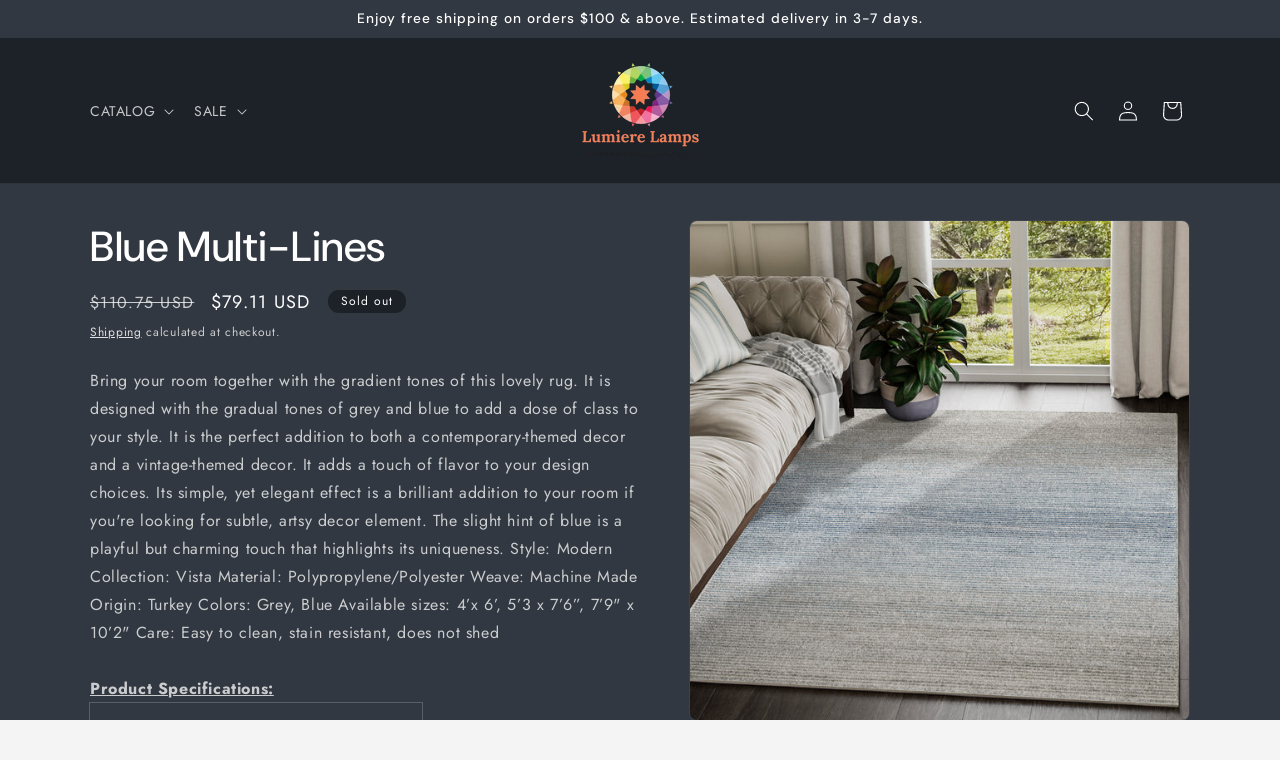

--- FILE ---
content_type: text/html; charset=utf-8
request_url: https://www.lumierelamps.com/products/vst160a
body_size: 35123
content:
<!doctype html>
<html class="js" lang="en">
  <head>
    <meta charset="utf-8">
    <meta http-equiv="X-UA-Compatible" content="IE=edge">
    <meta name="viewport" content="width=device-width,initial-scale=1">
    <meta name="theme-color" content="">
    <link rel="canonical" href="https://www.lumierelamps.com/products/vst160a"><link rel="icon" type="image/png" href="//www.lumierelamps.com/cdn/shop/files/Lumiere_Lamps_9-removebg-preview.png?crop=center&height=32&v=1752354680&width=32"><link rel="preconnect" href="https://fonts.shopifycdn.com" crossorigin><title>
      Blue Multi-Lines
 &ndash; Lumiere Lamps</title>

    
      <meta name="description" content="Bring your room together with the gradient tones of this lovely rug. It is designed with the gradual tones of grey and blue to add a dose of class to your style. It is the perfect addition to both a contemporary-themed decor and a vintage-themed decor. It adds a touch of flavor to your design choices. Its simple, yet elegant effect is a brilliant addition to your room if you&#39;re looking for subtle, artsy decor element. The slight hint of blue is a playful but charming touch that highlights its uniqueness. Style: Modern Collection: Vista Material: Polypropylene/Polyester Weave: Machine Made Origin: Turkey Colors: Grey, Blue Available sizes: 4’x 6’, 5’3 x 7’6”, 7’9&quot; x 10’2&quot; Care: Easy to clean, stain resistant, does not shed Product Specifications: Parent SKU: VST160AShape:RectangleMaterial:Polypropelene/PolyesterPrimary Color:GreySecondary Color:BlueCollection Description:">
    

    

<meta property="og:site_name" content="Lumiere Lamps">
<meta property="og:url" content="https://www.lumierelamps.com/products/vst160a">
<meta property="og:title" content="Blue Multi-Lines">
<meta property="og:type" content="product">
<meta property="og:description" content="Bring your room together with the gradient tones of this lovely rug. It is designed with the gradual tones of grey and blue to add a dose of class to your style. It is the perfect addition to both a contemporary-themed decor and a vintage-themed decor. It adds a touch of flavor to your design choices. Its simple, yet elegant effect is a brilliant addition to your room if you&#39;re looking for subtle, artsy decor element. The slight hint of blue is a playful but charming touch that highlights its uniqueness. Style: Modern Collection: Vista Material: Polypropylene/Polyester Weave: Machine Made Origin: Turkey Colors: Grey, Blue Available sizes: 4’x 6’, 5’3 x 7’6”, 7’9&quot; x 10’2&quot; Care: Easy to clean, stain resistant, does not shed Product Specifications: Parent SKU: VST160AShape:RectangleMaterial:Polypropelene/PolyesterPrimary Color:GreySecondary Color:BlueCollection Description:"><meta property="og:image" content="http://www.lumierelamps.com/cdn/shop/products/VST160A-b_b49247c3-46f6-4859-869d-9b797a729e0d.jpg?v=1675040647">
  <meta property="og:image:secure_url" content="https://www.lumierelamps.com/cdn/shop/products/VST160A-b_b49247c3-46f6-4859-869d-9b797a729e0d.jpg?v=1675040647">
  <meta property="og:image:width" content="2027">
  <meta property="og:image:height" content="2865"><meta property="og:price:amount" content="79.11">
  <meta property="og:price:currency" content="USD"><meta name="twitter:card" content="summary_large_image">
<meta name="twitter:title" content="Blue Multi-Lines">
<meta name="twitter:description" content="Bring your room together with the gradient tones of this lovely rug. It is designed with the gradual tones of grey and blue to add a dose of class to your style. It is the perfect addition to both a contemporary-themed decor and a vintage-themed decor. It adds a touch of flavor to your design choices. Its simple, yet elegant effect is a brilliant addition to your room if you&#39;re looking for subtle, artsy decor element. The slight hint of blue is a playful but charming touch that highlights its uniqueness. Style: Modern Collection: Vista Material: Polypropylene/Polyester Weave: Machine Made Origin: Turkey Colors: Grey, Blue Available sizes: 4’x 6’, 5’3 x 7’6”, 7’9&quot; x 10’2&quot; Care: Easy to clean, stain resistant, does not shed Product Specifications: Parent SKU: VST160AShape:RectangleMaterial:Polypropelene/PolyesterPrimary Color:GreySecondary Color:BlueCollection Description:">


    <script src="//www.lumierelamps.com/cdn/shop/t/22/assets/constants.js?v=132983761750457495441752354153" defer="defer"></script>
    <script src="//www.lumierelamps.com/cdn/shop/t/22/assets/pubsub.js?v=25310214064522200911752354154" defer="defer"></script>
    <script src="//www.lumierelamps.com/cdn/shop/t/22/assets/global.js?v=7301445359237545521753113068" defer="defer"></script>
    <script src="//www.lumierelamps.com/cdn/shop/t/22/assets/details-disclosure.js?v=13653116266235556501752354153" defer="defer"></script>
    <script src="//www.lumierelamps.com/cdn/shop/t/22/assets/details-modal.js?v=25581673532751508451752354153" defer="defer"></script>
    <script src="//www.lumierelamps.com/cdn/shop/t/22/assets/search-form.js?v=133129549252120666541752354154" defer="defer"></script><script src="//www.lumierelamps.com/cdn/shop/t/22/assets/animations.js?v=88693664871331136111752354152" defer="defer"></script><script>window.performance && window.performance.mark && window.performance.mark('shopify.content_for_header.start');</script><meta name="google-site-verification" content="MOx-BKckUxWXrEVkdlX5G6dWIJdekoak1pnGZLRIQQQ">
<meta id="shopify-digital-wallet" name="shopify-digital-wallet" content="/15494069/digital_wallets/dialog">
<meta name="shopify-checkout-api-token" content="10ce735db51a8571957fd57383c975e7">
<meta id="in-context-paypal-metadata" data-shop-id="15494069" data-venmo-supported="false" data-environment="production" data-locale="en_US" data-paypal-v4="true" data-currency="USD">
<link rel="alternate" type="application/json+oembed" href="https://www.lumierelamps.com/products/vst160a.oembed">
<script async="async" src="/checkouts/internal/preloads.js?locale=en-US"></script>
<link rel="preconnect" href="https://shop.app" crossorigin="anonymous">
<script async="async" src="https://shop.app/checkouts/internal/preloads.js?locale=en-US&shop_id=15494069" crossorigin="anonymous"></script>
<script id="apple-pay-shop-capabilities" type="application/json">{"shopId":15494069,"countryCode":"US","currencyCode":"USD","merchantCapabilities":["supports3DS"],"merchantId":"gid:\/\/shopify\/Shop\/15494069","merchantName":"Lumiere Lamps","requiredBillingContactFields":["postalAddress","email","phone"],"requiredShippingContactFields":["postalAddress","email","phone"],"shippingType":"shipping","supportedNetworks":["visa","masterCard","amex","discover","elo","jcb"],"total":{"type":"pending","label":"Lumiere Lamps","amount":"1.00"},"shopifyPaymentsEnabled":true,"supportsSubscriptions":true}</script>
<script id="shopify-features" type="application/json">{"accessToken":"10ce735db51a8571957fd57383c975e7","betas":["rich-media-storefront-analytics"],"domain":"www.lumierelamps.com","predictiveSearch":true,"shopId":15494069,"locale":"en"}</script>
<script>var Shopify = Shopify || {};
Shopify.shop = "lumiere-lamps.myshopify.com";
Shopify.locale = "en";
Shopify.currency = {"active":"USD","rate":"1.0"};
Shopify.country = "US";
Shopify.theme = {"name":"LumiereLamps-2025","id":151191978229,"schema_name":"Trade","schema_version":"15.4.0","theme_store_id":2699,"role":"main"};
Shopify.theme.handle = "null";
Shopify.theme.style = {"id":null,"handle":null};
Shopify.cdnHost = "www.lumierelamps.com/cdn";
Shopify.routes = Shopify.routes || {};
Shopify.routes.root = "/";</script>
<script type="module">!function(o){(o.Shopify=o.Shopify||{}).modules=!0}(window);</script>
<script>!function(o){function n(){var o=[];function n(){o.push(Array.prototype.slice.apply(arguments))}return n.q=o,n}var t=o.Shopify=o.Shopify||{};t.loadFeatures=n(),t.autoloadFeatures=n()}(window);</script>
<script>
  window.ShopifyPay = window.ShopifyPay || {};
  window.ShopifyPay.apiHost = "shop.app\/pay";
  window.ShopifyPay.redirectState = null;
</script>
<script id="shop-js-analytics" type="application/json">{"pageType":"product"}</script>
<script defer="defer" async type="module" src="//www.lumierelamps.com/cdn/shopifycloud/shop-js/modules/v2/client.init-shop-cart-sync_C5BV16lS.en.esm.js"></script>
<script defer="defer" async type="module" src="//www.lumierelamps.com/cdn/shopifycloud/shop-js/modules/v2/chunk.common_CygWptCX.esm.js"></script>
<script type="module">
  await import("//www.lumierelamps.com/cdn/shopifycloud/shop-js/modules/v2/client.init-shop-cart-sync_C5BV16lS.en.esm.js");
await import("//www.lumierelamps.com/cdn/shopifycloud/shop-js/modules/v2/chunk.common_CygWptCX.esm.js");

  window.Shopify.SignInWithShop?.initShopCartSync?.({"fedCMEnabled":true,"windoidEnabled":true});

</script>
<script defer="defer" async type="module" src="//www.lumierelamps.com/cdn/shopifycloud/shop-js/modules/v2/client.payment-terms_CZxnsJam.en.esm.js"></script>
<script defer="defer" async type="module" src="//www.lumierelamps.com/cdn/shopifycloud/shop-js/modules/v2/chunk.common_CygWptCX.esm.js"></script>
<script defer="defer" async type="module" src="//www.lumierelamps.com/cdn/shopifycloud/shop-js/modules/v2/chunk.modal_D71HUcav.esm.js"></script>
<script type="module">
  await import("//www.lumierelamps.com/cdn/shopifycloud/shop-js/modules/v2/client.payment-terms_CZxnsJam.en.esm.js");
await import("//www.lumierelamps.com/cdn/shopifycloud/shop-js/modules/v2/chunk.common_CygWptCX.esm.js");
await import("//www.lumierelamps.com/cdn/shopifycloud/shop-js/modules/v2/chunk.modal_D71HUcav.esm.js");

  
</script>
<script>
  window.Shopify = window.Shopify || {};
  if (!window.Shopify.featureAssets) window.Shopify.featureAssets = {};
  window.Shopify.featureAssets['shop-js'] = {"shop-cart-sync":["modules/v2/client.shop-cart-sync_ZFArdW7E.en.esm.js","modules/v2/chunk.common_CygWptCX.esm.js"],"init-fed-cm":["modules/v2/client.init-fed-cm_CmiC4vf6.en.esm.js","modules/v2/chunk.common_CygWptCX.esm.js"],"shop-button":["modules/v2/client.shop-button_tlx5R9nI.en.esm.js","modules/v2/chunk.common_CygWptCX.esm.js"],"shop-cash-offers":["modules/v2/client.shop-cash-offers_DOA2yAJr.en.esm.js","modules/v2/chunk.common_CygWptCX.esm.js","modules/v2/chunk.modal_D71HUcav.esm.js"],"init-windoid":["modules/v2/client.init-windoid_sURxWdc1.en.esm.js","modules/v2/chunk.common_CygWptCX.esm.js"],"shop-toast-manager":["modules/v2/client.shop-toast-manager_ClPi3nE9.en.esm.js","modules/v2/chunk.common_CygWptCX.esm.js"],"init-shop-email-lookup-coordinator":["modules/v2/client.init-shop-email-lookup-coordinator_B8hsDcYM.en.esm.js","modules/v2/chunk.common_CygWptCX.esm.js"],"init-shop-cart-sync":["modules/v2/client.init-shop-cart-sync_C5BV16lS.en.esm.js","modules/v2/chunk.common_CygWptCX.esm.js"],"avatar":["modules/v2/client.avatar_BTnouDA3.en.esm.js"],"pay-button":["modules/v2/client.pay-button_FdsNuTd3.en.esm.js","modules/v2/chunk.common_CygWptCX.esm.js"],"init-customer-accounts":["modules/v2/client.init-customer-accounts_DxDtT_ad.en.esm.js","modules/v2/client.shop-login-button_C5VAVYt1.en.esm.js","modules/v2/chunk.common_CygWptCX.esm.js","modules/v2/chunk.modal_D71HUcav.esm.js"],"init-shop-for-new-customer-accounts":["modules/v2/client.init-shop-for-new-customer-accounts_ChsxoAhi.en.esm.js","modules/v2/client.shop-login-button_C5VAVYt1.en.esm.js","modules/v2/chunk.common_CygWptCX.esm.js","modules/v2/chunk.modal_D71HUcav.esm.js"],"shop-login-button":["modules/v2/client.shop-login-button_C5VAVYt1.en.esm.js","modules/v2/chunk.common_CygWptCX.esm.js","modules/v2/chunk.modal_D71HUcav.esm.js"],"init-customer-accounts-sign-up":["modules/v2/client.init-customer-accounts-sign-up_CPSyQ0Tj.en.esm.js","modules/v2/client.shop-login-button_C5VAVYt1.en.esm.js","modules/v2/chunk.common_CygWptCX.esm.js","modules/v2/chunk.modal_D71HUcav.esm.js"],"shop-follow-button":["modules/v2/client.shop-follow-button_Cva4Ekp9.en.esm.js","modules/v2/chunk.common_CygWptCX.esm.js","modules/v2/chunk.modal_D71HUcav.esm.js"],"checkout-modal":["modules/v2/client.checkout-modal_BPM8l0SH.en.esm.js","modules/v2/chunk.common_CygWptCX.esm.js","modules/v2/chunk.modal_D71HUcav.esm.js"],"lead-capture":["modules/v2/client.lead-capture_Bi8yE_yS.en.esm.js","modules/v2/chunk.common_CygWptCX.esm.js","modules/v2/chunk.modal_D71HUcav.esm.js"],"shop-login":["modules/v2/client.shop-login_D6lNrXab.en.esm.js","modules/v2/chunk.common_CygWptCX.esm.js","modules/v2/chunk.modal_D71HUcav.esm.js"],"payment-terms":["modules/v2/client.payment-terms_CZxnsJam.en.esm.js","modules/v2/chunk.common_CygWptCX.esm.js","modules/v2/chunk.modal_D71HUcav.esm.js"]};
</script>
<script>(function() {
  var isLoaded = false;
  function asyncLoad() {
    if (isLoaded) return;
    isLoaded = true;
    var urls = ["\/\/cdn.ywxi.net\/js\/partner-shopify.js?shop=lumiere-lamps.myshopify.com","https:\/\/cdn.shopify.com\/s\/files\/1\/0184\/4255\/1360\/files\/messenger.min.js?394\u0026shop=lumiere-lamps.myshopify.com","https:\/\/cdn.hextom.com\/js\/quickannouncementbar.js?shop=lumiere-lamps.myshopify.com","https:\/\/omnisnippet1.com\/platforms\/shopify.js?source=scriptTag\u0026v=2025-05-15T12\u0026shop=lumiere-lamps.myshopify.com"];
    for (var i = 0; i < urls.length; i++) {
      var s = document.createElement('script');
      s.type = 'text/javascript';
      s.async = true;
      s.src = urls[i];
      var x = document.getElementsByTagName('script')[0];
      x.parentNode.insertBefore(s, x);
    }
  };
  if(window.attachEvent) {
    window.attachEvent('onload', asyncLoad);
  } else {
    window.addEventListener('load', asyncLoad, false);
  }
})();</script>
<script id="__st">var __st={"a":15494069,"offset":-21600,"reqid":"8e84f310-5dcb-426e-b91f-138f5c326e29-1768733432","pageurl":"www.lumierelamps.com\/products\/vst160a","u":"bd13337726c7","p":"product","rtyp":"product","rid":6126818132152};</script>
<script>window.ShopifyPaypalV4VisibilityTracking = true;</script>
<script id="captcha-bootstrap">!function(){'use strict';const t='contact',e='account',n='new_comment',o=[[t,t],['blogs',n],['comments',n],[t,'customer']],c=[[e,'customer_login'],[e,'guest_login'],[e,'recover_customer_password'],[e,'create_customer']],r=t=>t.map((([t,e])=>`form[action*='/${t}']:not([data-nocaptcha='true']) input[name='form_type'][value='${e}']`)).join(','),a=t=>()=>t?[...document.querySelectorAll(t)].map((t=>t.form)):[];function s(){const t=[...o],e=r(t);return a(e)}const i='password',u='form_key',d=['recaptcha-v3-token','g-recaptcha-response','h-captcha-response',i],f=()=>{try{return window.sessionStorage}catch{return}},m='__shopify_v',_=t=>t.elements[u];function p(t,e,n=!1){try{const o=window.sessionStorage,c=JSON.parse(o.getItem(e)),{data:r}=function(t){const{data:e,action:n}=t;return t[m]||n?{data:e,action:n}:{data:t,action:n}}(c);for(const[e,n]of Object.entries(r))t.elements[e]&&(t.elements[e].value=n);n&&o.removeItem(e)}catch(o){console.error('form repopulation failed',{error:o})}}const l='form_type',E='cptcha';function T(t){t.dataset[E]=!0}const w=window,h=w.document,L='Shopify',v='ce_forms',y='captcha';let A=!1;((t,e)=>{const n=(g='f06e6c50-85a8-45c8-87d0-21a2b65856fe',I='https://cdn.shopify.com/shopifycloud/storefront-forms-hcaptcha/ce_storefront_forms_captcha_hcaptcha.v1.5.2.iife.js',D={infoText:'Protected by hCaptcha',privacyText:'Privacy',termsText:'Terms'},(t,e,n)=>{const o=w[L][v],c=o.bindForm;if(c)return c(t,g,e,D).then(n);var r;o.q.push([[t,g,e,D],n]),r=I,A||(h.body.append(Object.assign(h.createElement('script'),{id:'captcha-provider',async:!0,src:r})),A=!0)});var g,I,D;w[L]=w[L]||{},w[L][v]=w[L][v]||{},w[L][v].q=[],w[L][y]=w[L][y]||{},w[L][y].protect=function(t,e){n(t,void 0,e),T(t)},Object.freeze(w[L][y]),function(t,e,n,w,h,L){const[v,y,A,g]=function(t,e,n){const i=e?o:[],u=t?c:[],d=[...i,...u],f=r(d),m=r(i),_=r(d.filter((([t,e])=>n.includes(e))));return[a(f),a(m),a(_),s()]}(w,h,L),I=t=>{const e=t.target;return e instanceof HTMLFormElement?e:e&&e.form},D=t=>v().includes(t);t.addEventListener('submit',(t=>{const e=I(t);if(!e)return;const n=D(e)&&!e.dataset.hcaptchaBound&&!e.dataset.recaptchaBound,o=_(e),c=g().includes(e)&&(!o||!o.value);(n||c)&&t.preventDefault(),c&&!n&&(function(t){try{if(!f())return;!function(t){const e=f();if(!e)return;const n=_(t);if(!n)return;const o=n.value;o&&e.removeItem(o)}(t);const e=Array.from(Array(32),(()=>Math.random().toString(36)[2])).join('');!function(t,e){_(t)||t.append(Object.assign(document.createElement('input'),{type:'hidden',name:u})),t.elements[u].value=e}(t,e),function(t,e){const n=f();if(!n)return;const o=[...t.querySelectorAll(`input[type='${i}']`)].map((({name:t})=>t)),c=[...d,...o],r={};for(const[a,s]of new FormData(t).entries())c.includes(a)||(r[a]=s);n.setItem(e,JSON.stringify({[m]:1,action:t.action,data:r}))}(t,e)}catch(e){console.error('failed to persist form',e)}}(e),e.submit())}));const S=(t,e)=>{t&&!t.dataset[E]&&(n(t,e.some((e=>e===t))),T(t))};for(const o of['focusin','change'])t.addEventListener(o,(t=>{const e=I(t);D(e)&&S(e,y())}));const B=e.get('form_key'),M=e.get(l),P=B&&M;t.addEventListener('DOMContentLoaded',(()=>{const t=y();if(P)for(const e of t)e.elements[l].value===M&&p(e,B);[...new Set([...A(),...v().filter((t=>'true'===t.dataset.shopifyCaptcha))])].forEach((e=>S(e,t)))}))}(h,new URLSearchParams(w.location.search),n,t,e,['guest_login'])})(!0,!0)}();</script>
<script integrity="sha256-4kQ18oKyAcykRKYeNunJcIwy7WH5gtpwJnB7kiuLZ1E=" data-source-attribution="shopify.loadfeatures" defer="defer" src="//www.lumierelamps.com/cdn/shopifycloud/storefront/assets/storefront/load_feature-a0a9edcb.js" crossorigin="anonymous"></script>
<script crossorigin="anonymous" defer="defer" src="//www.lumierelamps.com/cdn/shopifycloud/storefront/assets/shopify_pay/storefront-65b4c6d7.js?v=20250812"></script>
<script data-source-attribution="shopify.dynamic_checkout.dynamic.init">var Shopify=Shopify||{};Shopify.PaymentButton=Shopify.PaymentButton||{isStorefrontPortableWallets:!0,init:function(){window.Shopify.PaymentButton.init=function(){};var t=document.createElement("script");t.src="https://www.lumierelamps.com/cdn/shopifycloud/portable-wallets/latest/portable-wallets.en.js",t.type="module",document.head.appendChild(t)}};
</script>
<script data-source-attribution="shopify.dynamic_checkout.buyer_consent">
  function portableWalletsHideBuyerConsent(e){var t=document.getElementById("shopify-buyer-consent"),n=document.getElementById("shopify-subscription-policy-button");t&&n&&(t.classList.add("hidden"),t.setAttribute("aria-hidden","true"),n.removeEventListener("click",e))}function portableWalletsShowBuyerConsent(e){var t=document.getElementById("shopify-buyer-consent"),n=document.getElementById("shopify-subscription-policy-button");t&&n&&(t.classList.remove("hidden"),t.removeAttribute("aria-hidden"),n.addEventListener("click",e))}window.Shopify?.PaymentButton&&(window.Shopify.PaymentButton.hideBuyerConsent=portableWalletsHideBuyerConsent,window.Shopify.PaymentButton.showBuyerConsent=portableWalletsShowBuyerConsent);
</script>
<script data-source-attribution="shopify.dynamic_checkout.cart.bootstrap">document.addEventListener("DOMContentLoaded",(function(){function t(){return document.querySelector("shopify-accelerated-checkout-cart, shopify-accelerated-checkout")}if(t())Shopify.PaymentButton.init();else{new MutationObserver((function(e,n){t()&&(Shopify.PaymentButton.init(),n.disconnect())})).observe(document.body,{childList:!0,subtree:!0})}}));
</script>
<link id="shopify-accelerated-checkout-styles" rel="stylesheet" media="screen" href="https://www.lumierelamps.com/cdn/shopifycloud/portable-wallets/latest/accelerated-checkout-backwards-compat.css" crossorigin="anonymous">
<style id="shopify-accelerated-checkout-cart">
        #shopify-buyer-consent {
  margin-top: 1em;
  display: inline-block;
  width: 100%;
}

#shopify-buyer-consent.hidden {
  display: none;
}

#shopify-subscription-policy-button {
  background: none;
  border: none;
  padding: 0;
  text-decoration: underline;
  font-size: inherit;
  cursor: pointer;
}

#shopify-subscription-policy-button::before {
  box-shadow: none;
}

      </style>
<script id="sections-script" data-sections="header" defer="defer" src="//www.lumierelamps.com/cdn/shop/t/22/compiled_assets/scripts.js?v=866"></script>
<script>window.performance && window.performance.mark && window.performance.mark('shopify.content_for_header.end');</script>


    <style data-shopify>
      @font-face {
  font-family: Jost;
  font-weight: 400;
  font-style: normal;
  font-display: swap;
  src: url("//www.lumierelamps.com/cdn/fonts/jost/jost_n4.d47a1b6347ce4a4c9f437608011273009d91f2b7.woff2") format("woff2"),
       url("//www.lumierelamps.com/cdn/fonts/jost/jost_n4.791c46290e672b3f85c3d1c651ef2efa3819eadd.woff") format("woff");
}

      @font-face {
  font-family: Jost;
  font-weight: 700;
  font-style: normal;
  font-display: swap;
  src: url("//www.lumierelamps.com/cdn/fonts/jost/jost_n7.921dc18c13fa0b0c94c5e2517ffe06139c3615a3.woff2") format("woff2"),
       url("//www.lumierelamps.com/cdn/fonts/jost/jost_n7.cbfc16c98c1e195f46c536e775e4e959c5f2f22b.woff") format("woff");
}

      @font-face {
  font-family: Jost;
  font-weight: 400;
  font-style: italic;
  font-display: swap;
  src: url("//www.lumierelamps.com/cdn/fonts/jost/jost_i4.b690098389649750ada222b9763d55796c5283a5.woff2") format("woff2"),
       url("//www.lumierelamps.com/cdn/fonts/jost/jost_i4.fd766415a47e50b9e391ae7ec04e2ae25e7e28b0.woff") format("woff");
}

      @font-face {
  font-family: Jost;
  font-weight: 700;
  font-style: italic;
  font-display: swap;
  src: url("//www.lumierelamps.com/cdn/fonts/jost/jost_i7.d8201b854e41e19d7ed9b1a31fe4fe71deea6d3f.woff2") format("woff2"),
       url("//www.lumierelamps.com/cdn/fonts/jost/jost_i7.eae515c34e26b6c853efddc3fc0c552e0de63757.woff") format("woff");
}

      @font-face {
  font-family: "DM Sans";
  font-weight: 500;
  font-style: normal;
  font-display: swap;
  src: url("//www.lumierelamps.com/cdn/fonts/dm_sans/dmsans_n5.8a0f1984c77eb7186ceb87c4da2173ff65eb012e.woff2") format("woff2"),
       url("//www.lumierelamps.com/cdn/fonts/dm_sans/dmsans_n5.9ad2e755a89e15b3d6c53259daad5fc9609888e6.woff") format("woff");
}


      
        :root,
        .color-scheme-1 {
          --color-background: 244,244,244;
        
          --gradient-background: #f4f4f4;
        

        

        --color-foreground: 43,44,45;
        --color-background-contrast: 180,180,180;
        --color-shadow: 0,17,40;
        --color-button: 183,172,162;
        --color-button-text: 38,38,38;
        --color-secondary-button: 244,244,244;
        --color-secondary-button-text: 0,17,40;
        --color-link: 0,17,40;
        --color-badge-foreground: 43,44,45;
        --color-badge-background: 244,244,244;
        --color-badge-border: 43,44,45;
        --payment-terms-background-color: rgb(244 244 244);
      }
      
        
        .color-scheme-2 {
          --color-background: 255,255,255;
        
          --gradient-background: #ffffff;
        

        

        --color-foreground: 38,38,38;
        --color-background-contrast: 191,191,191;
        --color-shadow: 0,17,40;
        --color-button: 121,112,104;
        --color-button-text: 255,255,255;
        --color-secondary-button: 255,255,255;
        --color-secondary-button-text: 121,117,114;
        --color-link: 121,117,114;
        --color-badge-foreground: 38,38,38;
        --color-badge-background: 255,255,255;
        --color-badge-border: 38,38,38;
        --payment-terms-background-color: rgb(255 255 255);
      }
      
        
        .color-scheme-3 {
          --color-background: 194,183,172;
        
          --gradient-background: #c2b7ac;
        

        

        --color-foreground: 38,38,38;
        --color-background-contrast: 137,119,101;
        --color-shadow: 0,17,40;
        --color-button: 253,253,253;
        --color-button-text: 38,38,38;
        --color-secondary-button: 194,183,172;
        --color-secondary-button-text: 84,72,60;
        --color-link: 84,72,60;
        --color-badge-foreground: 38,38,38;
        --color-badge-background: 194,183,172;
        --color-badge-border: 38,38,38;
        --payment-terms-background-color: rgb(194 183 172);
      }
      
        
        .color-scheme-4 {
          --color-background: 28,34,40;
        
          --gradient-background: #1c2228;
        

        

        --color-foreground: 255,255,255;
        --color-background-contrast: 39,47,55;
        --color-shadow: 0,17,40;
        --color-button: 255,255,255;
        --color-button-text: 0,17,40;
        --color-secondary-button: 28,34,40;
        --color-secondary-button-text: 255,255,255;
        --color-link: 255,255,255;
        --color-badge-foreground: 255,255,255;
        --color-badge-background: 28,34,40;
        --color-badge-border: 255,255,255;
        --payment-terms-background-color: rgb(28 34 40);
      }
      
        
        .color-scheme-5 {
          --color-background: 50,56,65;
        
          --gradient-background: #323841;
        

        

        --color-foreground: 255,255,255;
        --color-background-contrast: 61,68,79;
        --color-shadow: 0,17,40;
        --color-button: 183,172,162;
        --color-button-text: 38,38,38;
        --color-secondary-button: 50,56,65;
        --color-secondary-button-text: 255,255,255;
        --color-link: 255,255,255;
        --color-badge-foreground: 255,255,255;
        --color-badge-background: 50,56,65;
        --color-badge-border: 255,255,255;
        --payment-terms-background-color: rgb(50 56 65);
      }
      

      body, .color-scheme-1, .color-scheme-2, .color-scheme-3, .color-scheme-4, .color-scheme-5 {
        color: rgba(var(--color-foreground), 0.75);
        background-color: rgb(var(--color-background));
      }

      :root {
        --font-body-family: Jost, sans-serif;
        --font-body-style: normal;
        --font-body-weight: 400;
        --font-body-weight-bold: 700;

        --font-heading-family: "DM Sans", sans-serif;
        --font-heading-style: normal;
        --font-heading-weight: 500;

        --font-body-scale: 1.0;
        --font-heading-scale: 1.05;

        --media-padding: px;
        --media-border-opacity: 0.05;
        --media-border-width: 1px;
        --media-radius: 8px;
        --media-shadow-opacity: 0.0;
        --media-shadow-horizontal-offset: 0px;
        --media-shadow-vertical-offset: 4px;
        --media-shadow-blur-radius: 5px;
        --media-shadow-visible: 0;

        --page-width: 120rem;
        --page-width-margin: 0rem;

        --product-card-image-padding: 1.2rem;
        --product-card-corner-radius: 0.8rem;
        --product-card-text-alignment: left;
        --product-card-border-width: 0.0rem;
        --product-card-border-opacity: 0.1;
        --product-card-shadow-opacity: 0.0;
        --product-card-shadow-visible: 0;
        --product-card-shadow-horizontal-offset: 0.0rem;
        --product-card-shadow-vertical-offset: 0.4rem;
        --product-card-shadow-blur-radius: 0.5rem;

        --collection-card-image-padding: 0.0rem;
        --collection-card-corner-radius: 0.8rem;
        --collection-card-text-alignment: left;
        --collection-card-border-width: 0.0rem;
        --collection-card-border-opacity: 0.1;
        --collection-card-shadow-opacity: 0.0;
        --collection-card-shadow-visible: 0;
        --collection-card-shadow-horizontal-offset: 0.0rem;
        --collection-card-shadow-vertical-offset: 0.4rem;
        --collection-card-shadow-blur-radius: 0.5rem;

        --blog-card-image-padding: 0.0rem;
        --blog-card-corner-radius: 0.8rem;
        --blog-card-text-alignment: left;
        --blog-card-border-width: 0.0rem;
        --blog-card-border-opacity: 0.1;
        --blog-card-shadow-opacity: 0.0;
        --blog-card-shadow-visible: 0;
        --blog-card-shadow-horizontal-offset: 0.0rem;
        --blog-card-shadow-vertical-offset: 0.4rem;
        --blog-card-shadow-blur-radius: 0.5rem;

        --badge-corner-radius: 4.0rem;

        --popup-border-width: 1px;
        --popup-border-opacity: 0.1;
        --popup-corner-radius: 8px;
        --popup-shadow-opacity: 0.05;
        --popup-shadow-horizontal-offset: 0px;
        --popup-shadow-vertical-offset: 4px;
        --popup-shadow-blur-radius: 5px;

        --drawer-border-width: 1px;
        --drawer-border-opacity: 0.1;
        --drawer-shadow-opacity: 0.0;
        --drawer-shadow-horizontal-offset: 0px;
        --drawer-shadow-vertical-offset: 4px;
        --drawer-shadow-blur-radius: 5px;

        --spacing-sections-desktop: 0px;
        --spacing-sections-mobile: 0px;

        --grid-desktop-vertical-spacing: 12px;
        --grid-desktop-horizontal-spacing: 12px;
        --grid-mobile-vertical-spacing: 6px;
        --grid-mobile-horizontal-spacing: 6px;

        --text-boxes-border-opacity: 0.1;
        --text-boxes-border-width: 0px;
        --text-boxes-radius: 8px;
        --text-boxes-shadow-opacity: 0.0;
        --text-boxes-shadow-visible: 0;
        --text-boxes-shadow-horizontal-offset: 0px;
        --text-boxes-shadow-vertical-offset: 4px;
        --text-boxes-shadow-blur-radius: 5px;

        --buttons-radius: 6px;
        --buttons-radius-outset: 7px;
        --buttons-border-width: 1px;
        --buttons-border-opacity: 1.0;
        --buttons-shadow-opacity: 0.0;
        --buttons-shadow-visible: 0;
        --buttons-shadow-horizontal-offset: 0px;
        --buttons-shadow-vertical-offset: 4px;
        --buttons-shadow-blur-radius: 5px;
        --buttons-border-offset: 0.3px;

        --inputs-radius: 6px;
        --inputs-border-width: 1px;
        --inputs-border-opacity: 0.55;
        --inputs-shadow-opacity: 0.0;
        --inputs-shadow-horizontal-offset: 0px;
        --inputs-margin-offset: 0px;
        --inputs-shadow-vertical-offset: 0px;
        --inputs-shadow-blur-radius: 5px;
        --inputs-radius-outset: 7px;

        --variant-pills-radius: 40px;
        --variant-pills-border-width: 1px;
        --variant-pills-border-opacity: 0.55;
        --variant-pills-shadow-opacity: 0.0;
        --variant-pills-shadow-horizontal-offset: 0px;
        --variant-pills-shadow-vertical-offset: 4px;
        --variant-pills-shadow-blur-radius: 5px;
      }

      *,
      *::before,
      *::after {
        box-sizing: inherit;
      }

      html {
        box-sizing: border-box;
        font-size: calc(var(--font-body-scale) * 62.5%);
        height: 100%;
      }

      body {
        display: grid;
        grid-template-rows: auto auto 1fr auto;
        grid-template-columns: 100%;
        min-height: 100%;
        margin: 0;
        font-size: 1.5rem;
        letter-spacing: 0.06rem;
        line-height: calc(1 + 0.8 / var(--font-body-scale));
        font-family: var(--font-body-family);
        font-style: var(--font-body-style);
        font-weight: var(--font-body-weight);
      }

      @media screen and (min-width: 750px) {
        body {
          font-size: 1.6rem;
        }
      }
    </style>

    <link href="//www.lumierelamps.com/cdn/shop/t/22/assets/base.css?v=159841507637079171801752354152" rel="stylesheet" type="text/css" media="all" />
    <link rel="stylesheet" href="//www.lumierelamps.com/cdn/shop/t/22/assets/component-cart-items.css?v=13033300910818915211753113067" media="print" onload="this.media='all'">
      <link rel="preload" as="font" href="//www.lumierelamps.com/cdn/fonts/jost/jost_n4.d47a1b6347ce4a4c9f437608011273009d91f2b7.woff2" type="font/woff2" crossorigin>
      

      <link rel="preload" as="font" href="//www.lumierelamps.com/cdn/fonts/dm_sans/dmsans_n5.8a0f1984c77eb7186ceb87c4da2173ff65eb012e.woff2" type="font/woff2" crossorigin>
      
<link
        rel="stylesheet"
        href="//www.lumierelamps.com/cdn/shop/t/22/assets/component-predictive-search.css?v=118923337488134913561752354152"
        media="print"
        onload="this.media='all'"
      ><script>
      if (Shopify.designMode) {
        document.documentElement.classList.add('shopify-design-mode');
      }
    </script>
  <link href="https://monorail-edge.shopifysvc.com" rel="dns-prefetch">
<script>(function(){if ("sendBeacon" in navigator && "performance" in window) {try {var session_token_from_headers = performance.getEntriesByType('navigation')[0].serverTiming.find(x => x.name == '_s').description;} catch {var session_token_from_headers = undefined;}var session_cookie_matches = document.cookie.match(/_shopify_s=([^;]*)/);var session_token_from_cookie = session_cookie_matches && session_cookie_matches.length === 2 ? session_cookie_matches[1] : "";var session_token = session_token_from_headers || session_token_from_cookie || "";function handle_abandonment_event(e) {var entries = performance.getEntries().filter(function(entry) {return /monorail-edge.shopifysvc.com/.test(entry.name);});if (!window.abandonment_tracked && entries.length === 0) {window.abandonment_tracked = true;var currentMs = Date.now();var navigation_start = performance.timing.navigationStart;var payload = {shop_id: 15494069,url: window.location.href,navigation_start,duration: currentMs - navigation_start,session_token,page_type: "product"};window.navigator.sendBeacon("https://monorail-edge.shopifysvc.com/v1/produce", JSON.stringify({schema_id: "online_store_buyer_site_abandonment/1.1",payload: payload,metadata: {event_created_at_ms: currentMs,event_sent_at_ms: currentMs}}));}}window.addEventListener('pagehide', handle_abandonment_event);}}());</script>
<script id="web-pixels-manager-setup">(function e(e,d,r,n,o){if(void 0===o&&(o={}),!Boolean(null===(a=null===(i=window.Shopify)||void 0===i?void 0:i.analytics)||void 0===a?void 0:a.replayQueue)){var i,a;window.Shopify=window.Shopify||{};var t=window.Shopify;t.analytics=t.analytics||{};var s=t.analytics;s.replayQueue=[],s.publish=function(e,d,r){return s.replayQueue.push([e,d,r]),!0};try{self.performance.mark("wpm:start")}catch(e){}var l=function(){var e={modern:/Edge?\/(1{2}[4-9]|1[2-9]\d|[2-9]\d{2}|\d{4,})\.\d+(\.\d+|)|Firefox\/(1{2}[4-9]|1[2-9]\d|[2-9]\d{2}|\d{4,})\.\d+(\.\d+|)|Chrom(ium|e)\/(9{2}|\d{3,})\.\d+(\.\d+|)|(Maci|X1{2}).+ Version\/(15\.\d+|(1[6-9]|[2-9]\d|\d{3,})\.\d+)([,.]\d+|)( \(\w+\)|)( Mobile\/\w+|) Safari\/|Chrome.+OPR\/(9{2}|\d{3,})\.\d+\.\d+|(CPU[ +]OS|iPhone[ +]OS|CPU[ +]iPhone|CPU IPhone OS|CPU iPad OS)[ +]+(15[._]\d+|(1[6-9]|[2-9]\d|\d{3,})[._]\d+)([._]\d+|)|Android:?[ /-](13[3-9]|1[4-9]\d|[2-9]\d{2}|\d{4,})(\.\d+|)(\.\d+|)|Android.+Firefox\/(13[5-9]|1[4-9]\d|[2-9]\d{2}|\d{4,})\.\d+(\.\d+|)|Android.+Chrom(ium|e)\/(13[3-9]|1[4-9]\d|[2-9]\d{2}|\d{4,})\.\d+(\.\d+|)|SamsungBrowser\/([2-9]\d|\d{3,})\.\d+/,legacy:/Edge?\/(1[6-9]|[2-9]\d|\d{3,})\.\d+(\.\d+|)|Firefox\/(5[4-9]|[6-9]\d|\d{3,})\.\d+(\.\d+|)|Chrom(ium|e)\/(5[1-9]|[6-9]\d|\d{3,})\.\d+(\.\d+|)([\d.]+$|.*Safari\/(?![\d.]+ Edge\/[\d.]+$))|(Maci|X1{2}).+ Version\/(10\.\d+|(1[1-9]|[2-9]\d|\d{3,})\.\d+)([,.]\d+|)( \(\w+\)|)( Mobile\/\w+|) Safari\/|Chrome.+OPR\/(3[89]|[4-9]\d|\d{3,})\.\d+\.\d+|(CPU[ +]OS|iPhone[ +]OS|CPU[ +]iPhone|CPU IPhone OS|CPU iPad OS)[ +]+(10[._]\d+|(1[1-9]|[2-9]\d|\d{3,})[._]\d+)([._]\d+|)|Android:?[ /-](13[3-9]|1[4-9]\d|[2-9]\d{2}|\d{4,})(\.\d+|)(\.\d+|)|Mobile Safari.+OPR\/([89]\d|\d{3,})\.\d+\.\d+|Android.+Firefox\/(13[5-9]|1[4-9]\d|[2-9]\d{2}|\d{4,})\.\d+(\.\d+|)|Android.+Chrom(ium|e)\/(13[3-9]|1[4-9]\d|[2-9]\d{2}|\d{4,})\.\d+(\.\d+|)|Android.+(UC? ?Browser|UCWEB|U3)[ /]?(15\.([5-9]|\d{2,})|(1[6-9]|[2-9]\d|\d{3,})\.\d+)\.\d+|SamsungBrowser\/(5\.\d+|([6-9]|\d{2,})\.\d+)|Android.+MQ{2}Browser\/(14(\.(9|\d{2,})|)|(1[5-9]|[2-9]\d|\d{3,})(\.\d+|))(\.\d+|)|K[Aa][Ii]OS\/(3\.\d+|([4-9]|\d{2,})\.\d+)(\.\d+|)/},d=e.modern,r=e.legacy,n=navigator.userAgent;return n.match(d)?"modern":n.match(r)?"legacy":"unknown"}(),u="modern"===l?"modern":"legacy",c=(null!=n?n:{modern:"",legacy:""})[u],f=function(e){return[e.baseUrl,"/wpm","/b",e.hashVersion,"modern"===e.buildTarget?"m":"l",".js"].join("")}({baseUrl:d,hashVersion:r,buildTarget:u}),m=function(e){var d=e.version,r=e.bundleTarget,n=e.surface,o=e.pageUrl,i=e.monorailEndpoint;return{emit:function(e){var a=e.status,t=e.errorMsg,s=(new Date).getTime(),l=JSON.stringify({metadata:{event_sent_at_ms:s},events:[{schema_id:"web_pixels_manager_load/3.1",payload:{version:d,bundle_target:r,page_url:o,status:a,surface:n,error_msg:t},metadata:{event_created_at_ms:s}}]});if(!i)return console&&console.warn&&console.warn("[Web Pixels Manager] No Monorail endpoint provided, skipping logging."),!1;try{return self.navigator.sendBeacon.bind(self.navigator)(i,l)}catch(e){}var u=new XMLHttpRequest;try{return u.open("POST",i,!0),u.setRequestHeader("Content-Type","text/plain"),u.send(l),!0}catch(e){return console&&console.warn&&console.warn("[Web Pixels Manager] Got an unhandled error while logging to Monorail."),!1}}}}({version:r,bundleTarget:l,surface:e.surface,pageUrl:self.location.href,monorailEndpoint:e.monorailEndpoint});try{o.browserTarget=l,function(e){var d=e.src,r=e.async,n=void 0===r||r,o=e.onload,i=e.onerror,a=e.sri,t=e.scriptDataAttributes,s=void 0===t?{}:t,l=document.createElement("script"),u=document.querySelector("head"),c=document.querySelector("body");if(l.async=n,l.src=d,a&&(l.integrity=a,l.crossOrigin="anonymous"),s)for(var f in s)if(Object.prototype.hasOwnProperty.call(s,f))try{l.dataset[f]=s[f]}catch(e){}if(o&&l.addEventListener("load",o),i&&l.addEventListener("error",i),u)u.appendChild(l);else{if(!c)throw new Error("Did not find a head or body element to append the script");c.appendChild(l)}}({src:f,async:!0,onload:function(){if(!function(){var e,d;return Boolean(null===(d=null===(e=window.Shopify)||void 0===e?void 0:e.analytics)||void 0===d?void 0:d.initialized)}()){var d=window.webPixelsManager.init(e)||void 0;if(d){var r=window.Shopify.analytics;r.replayQueue.forEach((function(e){var r=e[0],n=e[1],o=e[2];d.publishCustomEvent(r,n,o)})),r.replayQueue=[],r.publish=d.publishCustomEvent,r.visitor=d.visitor,r.initialized=!0}}},onerror:function(){return m.emit({status:"failed",errorMsg:"".concat(f," has failed to load")})},sri:function(e){var d=/^sha384-[A-Za-z0-9+/=]+$/;return"string"==typeof e&&d.test(e)}(c)?c:"",scriptDataAttributes:o}),m.emit({status:"loading"})}catch(e){m.emit({status:"failed",errorMsg:(null==e?void 0:e.message)||"Unknown error"})}}})({shopId: 15494069,storefrontBaseUrl: "https://www.lumierelamps.com",extensionsBaseUrl: "https://extensions.shopifycdn.com/cdn/shopifycloud/web-pixels-manager",monorailEndpoint: "https://monorail-edge.shopifysvc.com/unstable/produce_batch",surface: "storefront-renderer",enabledBetaFlags: ["2dca8a86"],webPixelsConfigList: [{"id":"1320255733","configuration":"{\"accountID\":\"V6bLSz\",\"webPixelConfig\":\"eyJlbmFibGVBZGRlZFRvQ2FydEV2ZW50cyI6IHRydWV9\"}","eventPayloadVersion":"v1","runtimeContext":"STRICT","scriptVersion":"524f6c1ee37bacdca7657a665bdca589","type":"APP","apiClientId":123074,"privacyPurposes":["ANALYTICS","MARKETING"],"dataSharingAdjustments":{"protectedCustomerApprovalScopes":["read_customer_address","read_customer_email","read_customer_name","read_customer_personal_data","read_customer_phone"]}},{"id":"927236341","configuration":"{\"webPixelName\":\"Judge.me\"}","eventPayloadVersion":"v1","runtimeContext":"STRICT","scriptVersion":"34ad157958823915625854214640f0bf","type":"APP","apiClientId":683015,"privacyPurposes":["ANALYTICS"],"dataSharingAdjustments":{"protectedCustomerApprovalScopes":["read_customer_email","read_customer_name","read_customer_personal_data","read_customer_phone"]}},{"id":"805208309","configuration":"{\"apiURL\":\"https:\/\/api.omnisend.com\",\"appURL\":\"https:\/\/app.omnisend.com\",\"brandID\":\"67f14f151a6c374b809623a9\",\"trackingURL\":\"https:\/\/wt.omnisendlink.com\"}","eventPayloadVersion":"v1","runtimeContext":"STRICT","scriptVersion":"aa9feb15e63a302383aa48b053211bbb","type":"APP","apiClientId":186001,"privacyPurposes":["ANALYTICS","MARKETING","SALE_OF_DATA"],"dataSharingAdjustments":{"protectedCustomerApprovalScopes":["read_customer_address","read_customer_email","read_customer_name","read_customer_personal_data","read_customer_phone"]}},{"id":"502104309","configuration":"{\"config\":\"{\\\"pixel_id\\\":\\\"G-B9LF4VR13E\\\",\\\"target_country\\\":\\\"US\\\",\\\"gtag_events\\\":[{\\\"type\\\":\\\"search\\\",\\\"action_label\\\":[\\\"G-B9LF4VR13E\\\",\\\"AW-867787797\\\/q2YUCNWDk4sBEJXI5Z0D\\\"]},{\\\"type\\\":\\\"begin_checkout\\\",\\\"action_label\\\":[\\\"G-B9LF4VR13E\\\",\\\"AW-867787797\\\/HYXTCNKDk4sBEJXI5Z0D\\\"]},{\\\"type\\\":\\\"view_item\\\",\\\"action_label\\\":[\\\"G-B9LF4VR13E\\\",\\\"AW-867787797\\\/IzQHCJKCk4sBEJXI5Z0D\\\",\\\"MC-3V81JJPYVD\\\"]},{\\\"type\\\":\\\"purchase\\\",\\\"action_label\\\":[\\\"G-B9LF4VR13E\\\",\\\"AW-867787797\\\/vZSvCI-Ck4sBEJXI5Z0D\\\",\\\"MC-3V81JJPYVD\\\"]},{\\\"type\\\":\\\"page_view\\\",\\\"action_label\\\":[\\\"G-B9LF4VR13E\\\",\\\"AW-867787797\\\/EIP5CIyCk4sBEJXI5Z0D\\\",\\\"MC-3V81JJPYVD\\\"]},{\\\"type\\\":\\\"add_payment_info\\\",\\\"action_label\\\":[\\\"G-B9LF4VR13E\\\",\\\"AW-867787797\\\/ZgMhCNiDk4sBEJXI5Z0D\\\"]},{\\\"type\\\":\\\"add_to_cart\\\",\\\"action_label\\\":[\\\"G-B9LF4VR13E\\\",\\\"AW-867787797\\\/kqvVCJWCk4sBEJXI5Z0D\\\"]}],\\\"enable_monitoring_mode\\\":false}\"}","eventPayloadVersion":"v1","runtimeContext":"OPEN","scriptVersion":"b2a88bafab3e21179ed38636efcd8a93","type":"APP","apiClientId":1780363,"privacyPurposes":[],"dataSharingAdjustments":{"protectedCustomerApprovalScopes":["read_customer_address","read_customer_email","read_customer_name","read_customer_personal_data","read_customer_phone"]}},{"id":"137920757","configuration":"{\"pixel_id\":\"436877476748144\",\"pixel_type\":\"facebook_pixel\",\"metaapp_system_user_token\":\"-\"}","eventPayloadVersion":"v1","runtimeContext":"OPEN","scriptVersion":"ca16bc87fe92b6042fbaa3acc2fbdaa6","type":"APP","apiClientId":2329312,"privacyPurposes":["ANALYTICS","MARKETING","SALE_OF_DATA"],"dataSharingAdjustments":{"protectedCustomerApprovalScopes":["read_customer_address","read_customer_email","read_customer_name","read_customer_personal_data","read_customer_phone"]}},{"id":"71827701","configuration":"{\"tagID\":\"2613253553399\"}","eventPayloadVersion":"v1","runtimeContext":"STRICT","scriptVersion":"18031546ee651571ed29edbe71a3550b","type":"APP","apiClientId":3009811,"privacyPurposes":["ANALYTICS","MARKETING","SALE_OF_DATA"],"dataSharingAdjustments":{"protectedCustomerApprovalScopes":["read_customer_address","read_customer_email","read_customer_name","read_customer_personal_data","read_customer_phone"]}},{"id":"shopify-app-pixel","configuration":"{}","eventPayloadVersion":"v1","runtimeContext":"STRICT","scriptVersion":"0450","apiClientId":"shopify-pixel","type":"APP","privacyPurposes":["ANALYTICS","MARKETING"]},{"id":"shopify-custom-pixel","eventPayloadVersion":"v1","runtimeContext":"LAX","scriptVersion":"0450","apiClientId":"shopify-pixel","type":"CUSTOM","privacyPurposes":["ANALYTICS","MARKETING"]}],isMerchantRequest: false,initData: {"shop":{"name":"Lumiere Lamps","paymentSettings":{"currencyCode":"USD"},"myshopifyDomain":"lumiere-lamps.myshopify.com","countryCode":"US","storefrontUrl":"https:\/\/www.lumierelamps.com"},"customer":null,"cart":null,"checkout":null,"productVariants":[{"price":{"amount":79.11,"currencyCode":"USD"},"product":{"title":"Blue Multi-Lines","vendor":"ABANI","id":"6126818132152","untranslatedTitle":"Blue Multi-Lines","url":"\/products\/vst160a","type":"RUG"},"id":"43606620930293","image":{"src":"\/\/www.lumierelamps.com\/cdn\/shop\/products\/VST160A-a_06d8e435-44ad-4940-bfb9-cfc70a1d7bd4.jpg?v=1675040648"},"sku":"VST160A-3","title":"5' x 3' x 0.4\"","untranslatedTitle":"5' x 3' x 0.4\""},{"price":{"amount":105.99,"currencyCode":"USD"},"product":{"title":"Blue Multi-Lines","vendor":"ABANI","id":"6126818132152","untranslatedTitle":"Blue Multi-Lines","url":"\/products\/vst160a","type":"RUG"},"id":"43619207414005","image":{"src":"\/\/www.lumierelamps.com\/cdn\/shop\/products\/VST160A-b_b49247c3-46f6-4859-869d-9b797a729e0d.jpg?v=1675040647"},"sku":"VST160A-4","title":"6' x 4' x 0.4\"","untranslatedTitle":"6' x 4' x 0.4\""},{"price":{"amount":174.66,"currencyCode":"USD"},"product":{"title":"Blue Multi-Lines","vendor":"ABANI","id":"6126818132152","untranslatedTitle":"Blue Multi-Lines","url":"\/products\/vst160a","type":"RUG"},"id":"43619207446773","image":{"src":"\/\/www.lumierelamps.com\/cdn\/shop\/products\/VST160A-b_b49247c3-46f6-4859-869d-9b797a729e0d.jpg?v=1675040647"},"sku":"VST160A-5","title":"7'6\" x 5'3\" x 0.4\"","untranslatedTitle":"7'6\" x 5'3\" x 0.4\""},{"price":{"amount":251.28,"currencyCode":"USD"},"product":{"title":"Blue Multi-Lines","vendor":"ABANI","id":"6126818132152","untranslatedTitle":"Blue Multi-Lines","url":"\/products\/vst160a","type":"RUG"},"id":"43619207479541","image":{"src":"\/\/www.lumierelamps.com\/cdn\/shop\/products\/VST160A-b_b49247c3-46f6-4859-869d-9b797a729e0d.jpg?v=1675040647"},"sku":"VST160A-6","title":"9' x 6' x 0.4\"","untranslatedTitle":"9' x 6' x 0.4\""},{"price":{"amount":348.15,"currencyCode":"USD"},"product":{"title":"Blue Multi-Lines","vendor":"ABANI","id":"6126818132152","untranslatedTitle":"Blue Multi-Lines","url":"\/products\/vst160a","type":"RUG"},"id":"43619207512309","image":{"src":"\/\/www.lumierelamps.com\/cdn\/shop\/products\/VST160A-b_b49247c3-46f6-4859-869d-9b797a729e0d.jpg?v=1675040647"},"sku":"VST160A-8","title":"10' 2\" x 7'9\" x 0.4\"","untranslatedTitle":"10' 2\" x 7'9\" x 0.4\""}],"purchasingCompany":null},},"https://www.lumierelamps.com/cdn","fcfee988w5aeb613cpc8e4bc33m6693e112",{"modern":"","legacy":""},{"shopId":"15494069","storefrontBaseUrl":"https:\/\/www.lumierelamps.com","extensionBaseUrl":"https:\/\/extensions.shopifycdn.com\/cdn\/shopifycloud\/web-pixels-manager","surface":"storefront-renderer","enabledBetaFlags":"[\"2dca8a86\"]","isMerchantRequest":"false","hashVersion":"fcfee988w5aeb613cpc8e4bc33m6693e112","publish":"custom","events":"[[\"page_viewed\",{}],[\"product_viewed\",{\"productVariant\":{\"price\":{\"amount\":79.11,\"currencyCode\":\"USD\"},\"product\":{\"title\":\"Blue Multi-Lines\",\"vendor\":\"ABANI\",\"id\":\"6126818132152\",\"untranslatedTitle\":\"Blue Multi-Lines\",\"url\":\"\/products\/vst160a\",\"type\":\"RUG\"},\"id\":\"43606620930293\",\"image\":{\"src\":\"\/\/www.lumierelamps.com\/cdn\/shop\/products\/VST160A-a_06d8e435-44ad-4940-bfb9-cfc70a1d7bd4.jpg?v=1675040648\"},\"sku\":\"VST160A-3\",\"title\":\"5' x 3' x 0.4\\\"\",\"untranslatedTitle\":\"5' x 3' x 0.4\\\"\"}}]]"});</script><script>
  window.ShopifyAnalytics = window.ShopifyAnalytics || {};
  window.ShopifyAnalytics.meta = window.ShopifyAnalytics.meta || {};
  window.ShopifyAnalytics.meta.currency = 'USD';
  var meta = {"product":{"id":6126818132152,"gid":"gid:\/\/shopify\/Product\/6126818132152","vendor":"ABANI","type":"RUG","handle":"vst160a","variants":[{"id":43606620930293,"price":7911,"name":"Blue Multi-Lines - 5' x 3' x 0.4\"","public_title":"5' x 3' x 0.4\"","sku":"VST160A-3"},{"id":43619207414005,"price":10599,"name":"Blue Multi-Lines - 6' x 4' x 0.4\"","public_title":"6' x 4' x 0.4\"","sku":"VST160A-4"},{"id":43619207446773,"price":17466,"name":"Blue Multi-Lines - 7'6\" x 5'3\" x 0.4\"","public_title":"7'6\" x 5'3\" x 0.4\"","sku":"VST160A-5"},{"id":43619207479541,"price":25128,"name":"Blue Multi-Lines - 9' x 6' x 0.4\"","public_title":"9' x 6' x 0.4\"","sku":"VST160A-6"},{"id":43619207512309,"price":34815,"name":"Blue Multi-Lines - 10' 2\" x 7'9\" x 0.4\"","public_title":"10' 2\" x 7'9\" x 0.4\"","sku":"VST160A-8"}],"remote":false},"page":{"pageType":"product","resourceType":"product","resourceId":6126818132152,"requestId":"8e84f310-5dcb-426e-b91f-138f5c326e29-1768733432"}};
  for (var attr in meta) {
    window.ShopifyAnalytics.meta[attr] = meta[attr];
  }
</script>
<script class="analytics">
  (function () {
    var customDocumentWrite = function(content) {
      var jquery = null;

      if (window.jQuery) {
        jquery = window.jQuery;
      } else if (window.Checkout && window.Checkout.$) {
        jquery = window.Checkout.$;
      }

      if (jquery) {
        jquery('body').append(content);
      }
    };

    var hasLoggedConversion = function(token) {
      if (token) {
        return document.cookie.indexOf('loggedConversion=' + token) !== -1;
      }
      return false;
    }

    var setCookieIfConversion = function(token) {
      if (token) {
        var twoMonthsFromNow = new Date(Date.now());
        twoMonthsFromNow.setMonth(twoMonthsFromNow.getMonth() + 2);

        document.cookie = 'loggedConversion=' + token + '; expires=' + twoMonthsFromNow;
      }
    }

    var trekkie = window.ShopifyAnalytics.lib = window.trekkie = window.trekkie || [];
    if (trekkie.integrations) {
      return;
    }
    trekkie.methods = [
      'identify',
      'page',
      'ready',
      'track',
      'trackForm',
      'trackLink'
    ];
    trekkie.factory = function(method) {
      return function() {
        var args = Array.prototype.slice.call(arguments);
        args.unshift(method);
        trekkie.push(args);
        return trekkie;
      };
    };
    for (var i = 0; i < trekkie.methods.length; i++) {
      var key = trekkie.methods[i];
      trekkie[key] = trekkie.factory(key);
    }
    trekkie.load = function(config) {
      trekkie.config = config || {};
      trekkie.config.initialDocumentCookie = document.cookie;
      var first = document.getElementsByTagName('script')[0];
      var script = document.createElement('script');
      script.type = 'text/javascript';
      script.onerror = function(e) {
        var scriptFallback = document.createElement('script');
        scriptFallback.type = 'text/javascript';
        scriptFallback.onerror = function(error) {
                var Monorail = {
      produce: function produce(monorailDomain, schemaId, payload) {
        var currentMs = new Date().getTime();
        var event = {
          schema_id: schemaId,
          payload: payload,
          metadata: {
            event_created_at_ms: currentMs,
            event_sent_at_ms: currentMs
          }
        };
        return Monorail.sendRequest("https://" + monorailDomain + "/v1/produce", JSON.stringify(event));
      },
      sendRequest: function sendRequest(endpointUrl, payload) {
        // Try the sendBeacon API
        if (window && window.navigator && typeof window.navigator.sendBeacon === 'function' && typeof window.Blob === 'function' && !Monorail.isIos12()) {
          var blobData = new window.Blob([payload], {
            type: 'text/plain'
          });

          if (window.navigator.sendBeacon(endpointUrl, blobData)) {
            return true;
          } // sendBeacon was not successful

        } // XHR beacon

        var xhr = new XMLHttpRequest();

        try {
          xhr.open('POST', endpointUrl);
          xhr.setRequestHeader('Content-Type', 'text/plain');
          xhr.send(payload);
        } catch (e) {
          console.log(e);
        }

        return false;
      },
      isIos12: function isIos12() {
        return window.navigator.userAgent.lastIndexOf('iPhone; CPU iPhone OS 12_') !== -1 || window.navigator.userAgent.lastIndexOf('iPad; CPU OS 12_') !== -1;
      }
    };
    Monorail.produce('monorail-edge.shopifysvc.com',
      'trekkie_storefront_load_errors/1.1',
      {shop_id: 15494069,
      theme_id: 151191978229,
      app_name: "storefront",
      context_url: window.location.href,
      source_url: "//www.lumierelamps.com/cdn/s/trekkie.storefront.cd680fe47e6c39ca5d5df5f0a32d569bc48c0f27.min.js"});

        };
        scriptFallback.async = true;
        scriptFallback.src = '//www.lumierelamps.com/cdn/s/trekkie.storefront.cd680fe47e6c39ca5d5df5f0a32d569bc48c0f27.min.js';
        first.parentNode.insertBefore(scriptFallback, first);
      };
      script.async = true;
      script.src = '//www.lumierelamps.com/cdn/s/trekkie.storefront.cd680fe47e6c39ca5d5df5f0a32d569bc48c0f27.min.js';
      first.parentNode.insertBefore(script, first);
    };
    trekkie.load(
      {"Trekkie":{"appName":"storefront","development":false,"defaultAttributes":{"shopId":15494069,"isMerchantRequest":null,"themeId":151191978229,"themeCityHash":"8431142535700293551","contentLanguage":"en","currency":"USD","eventMetadataId":"b716452a-cd81-41dc-9bc0-8857d2b34e0f"},"isServerSideCookieWritingEnabled":true,"monorailRegion":"shop_domain","enabledBetaFlags":["65f19447"]},"Session Attribution":{},"S2S":{"facebookCapiEnabled":true,"source":"trekkie-storefront-renderer","apiClientId":580111}}
    );

    var loaded = false;
    trekkie.ready(function() {
      if (loaded) return;
      loaded = true;

      window.ShopifyAnalytics.lib = window.trekkie;

      var originalDocumentWrite = document.write;
      document.write = customDocumentWrite;
      try { window.ShopifyAnalytics.merchantGoogleAnalytics.call(this); } catch(error) {};
      document.write = originalDocumentWrite;

      window.ShopifyAnalytics.lib.page(null,{"pageType":"product","resourceType":"product","resourceId":6126818132152,"requestId":"8e84f310-5dcb-426e-b91f-138f5c326e29-1768733432","shopifyEmitted":true});

      var match = window.location.pathname.match(/checkouts\/(.+)\/(thank_you|post_purchase)/)
      var token = match? match[1]: undefined;
      if (!hasLoggedConversion(token)) {
        setCookieIfConversion(token);
        window.ShopifyAnalytics.lib.track("Viewed Product",{"currency":"USD","variantId":43606620930293,"productId":6126818132152,"productGid":"gid:\/\/shopify\/Product\/6126818132152","name":"Blue Multi-Lines - 5' x 3' x 0.4\"","price":"79.11","sku":"VST160A-3","brand":"ABANI","variant":"5' x 3' x 0.4\"","category":"RUG","nonInteraction":true,"remote":false},undefined,undefined,{"shopifyEmitted":true});
      window.ShopifyAnalytics.lib.track("monorail:\/\/trekkie_storefront_viewed_product\/1.1",{"currency":"USD","variantId":43606620930293,"productId":6126818132152,"productGid":"gid:\/\/shopify\/Product\/6126818132152","name":"Blue Multi-Lines - 5' x 3' x 0.4\"","price":"79.11","sku":"VST160A-3","brand":"ABANI","variant":"5' x 3' x 0.4\"","category":"RUG","nonInteraction":true,"remote":false,"referer":"https:\/\/www.lumierelamps.com\/products\/vst160a"});
      }
    });


        var eventsListenerScript = document.createElement('script');
        eventsListenerScript.async = true;
        eventsListenerScript.src = "//www.lumierelamps.com/cdn/shopifycloud/storefront/assets/shop_events_listener-3da45d37.js";
        document.getElementsByTagName('head')[0].appendChild(eventsListenerScript);

})();</script>
  <script>
  if (!window.ga || (window.ga && typeof window.ga !== 'function')) {
    window.ga = function ga() {
      (window.ga.q = window.ga.q || []).push(arguments);
      if (window.Shopify && window.Shopify.analytics && typeof window.Shopify.analytics.publish === 'function') {
        window.Shopify.analytics.publish("ga_stub_called", {}, {sendTo: "google_osp_migration"});
      }
      console.error("Shopify's Google Analytics stub called with:", Array.from(arguments), "\nSee https://help.shopify.com/manual/promoting-marketing/pixels/pixel-migration#google for more information.");
    };
    if (window.Shopify && window.Shopify.analytics && typeof window.Shopify.analytics.publish === 'function') {
      window.Shopify.analytics.publish("ga_stub_initialized", {}, {sendTo: "google_osp_migration"});
    }
  }
</script>
<script
  defer
  src="https://www.lumierelamps.com/cdn/shopifycloud/perf-kit/shopify-perf-kit-3.0.4.min.js"
  data-application="storefront-renderer"
  data-shop-id="15494069"
  data-render-region="gcp-us-central1"
  data-page-type="product"
  data-theme-instance-id="151191978229"
  data-theme-name="Trade"
  data-theme-version="15.4.0"
  data-monorail-region="shop_domain"
  data-resource-timing-sampling-rate="10"
  data-shs="true"
  data-shs-beacon="true"
  data-shs-export-with-fetch="true"
  data-shs-logs-sample-rate="1"
  data-shs-beacon-endpoint="https://www.lumierelamps.com/api/collect"
></script>
</head>

  <body class="gradient animate--hover-default">
    <a class="skip-to-content-link button visually-hidden" href="#MainContent">
      Skip to content
    </a><!-- BEGIN sections: header-group -->
<div id="shopify-section-sections--19613510893813__announcement-bar" class="shopify-section shopify-section-group-header-group announcement-bar-section"><link href="//www.lumierelamps.com/cdn/shop/t/22/assets/component-slideshow.css?v=17933591812325749411752354152" rel="stylesheet" type="text/css" media="all" />
<link href="//www.lumierelamps.com/cdn/shop/t/22/assets/component-slider.css?v=14039311878856620671752354152" rel="stylesheet" type="text/css" media="all" />


<div
  class="utility-bar color-scheme-5 gradient"
>
  <div class="page-width utility-bar__grid"><div
        class="announcement-bar"
        role="region"
        aria-label="Announcement"
        
      ><p class="announcement-bar__message h5">
            <span>Enjoy free shipping on orders $100 &amp; above. Estimated delivery in 3-7 days.</span></p></div><div class="localization-wrapper">
</div>
  </div>
</div>


</div><div id="shopify-section-sections--19613510893813__header" class="shopify-section shopify-section-group-header-group section-header"><link rel="stylesheet" href="//www.lumierelamps.com/cdn/shop/t/22/assets/component-list-menu.css?v=151968516119678728991752354152" media="print" onload="this.media='all'">
<link rel="stylesheet" href="//www.lumierelamps.com/cdn/shop/t/22/assets/component-search.css?v=165164710990765432851752354152" media="print" onload="this.media='all'">
<link rel="stylesheet" href="//www.lumierelamps.com/cdn/shop/t/22/assets/component-menu-drawer.css?v=147478906057189667651752354152" media="print" onload="this.media='all'">
<link rel="stylesheet" href="//www.lumierelamps.com/cdn/shop/t/22/assets/component-cart-notification.css?v=54116361853792938221752354152" media="print" onload="this.media='all'"><link rel="stylesheet" href="//www.lumierelamps.com/cdn/shop/t/22/assets/component-price.css?v=47596247576480123001753113067" media="print" onload="this.media='all'"><link rel="stylesheet" href="//www.lumierelamps.com/cdn/shop/t/22/assets/component-mega-menu.css?v=10110889665867715061752354152" media="print" onload="this.media='all'"><style>
  header-drawer {
    justify-self: start;
    margin-left: -1.2rem;
  }.scrolled-past-header .header__heading-logo-wrapper {
      width: 75%;
    }@media screen and (min-width: 990px) {
      header-drawer {
        display: none;
      }
    }.menu-drawer-container {
    display: flex;
  }

  .list-menu {
    list-style: none;
    padding: 0;
    margin: 0;
  }

  .list-menu--inline {
    display: inline-flex;
    flex-wrap: wrap;
  }

  summary.list-menu__item {
    padding-right: 2.7rem;
  }

  .list-menu__item {
    display: flex;
    align-items: center;
    line-height: calc(1 + 0.3 / var(--font-body-scale));
  }

  .list-menu__item--link {
    text-decoration: none;
    padding-bottom: 1rem;
    padding-top: 1rem;
    line-height: calc(1 + 0.8 / var(--font-body-scale));
  }

  @media screen and (min-width: 750px) {
    .list-menu__item--link {
      padding-bottom: 0.5rem;
      padding-top: 0.5rem;
    }
  }
</style><style data-shopify>.header {
    padding: 0px 3rem 0px 3rem;
  }

  .section-header {
    position: sticky; /* This is for fixing a Safari z-index issue. PR #2147 */
    margin-bottom: 0px;
  }

  @media screen and (min-width: 750px) {
    .section-header {
      margin-bottom: 0px;
    }
  }

  @media screen and (min-width: 990px) {
    .header {
      padding-top: 0px;
      padding-bottom: 0px;
    }
  }</style><script src="//www.lumierelamps.com/cdn/shop/t/22/assets/cart-notification.js?v=133508293167896966491752354152" defer="defer"></script>

<sticky-header data-sticky-type="reduce-logo-size" class="header-wrapper color-scheme-4 gradient header-wrapper--border-bottom"><header class="header header--middle-center header--mobile-center page-width header--has-menu header--has-account">

<header-drawer data-breakpoint="tablet">
  <details id="Details-menu-drawer-container" class="menu-drawer-container">
    <summary
      class="header__icon header__icon--menu header__icon--summary link focus-inset"
      aria-label="Menu"
    >
      <span><svg xmlns="http://www.w3.org/2000/svg" fill="none" class="icon icon-hamburger" viewBox="0 0 18 16"><path fill="currentColor" d="M1 .5a.5.5 0 1 0 0 1h15.71a.5.5 0 0 0 0-1zM.5 8a.5.5 0 0 1 .5-.5h15.71a.5.5 0 0 1 0 1H1A.5.5 0 0 1 .5 8m0 7a.5.5 0 0 1 .5-.5h15.71a.5.5 0 0 1 0 1H1a.5.5 0 0 1-.5-.5"/></svg>
<svg xmlns="http://www.w3.org/2000/svg" fill="none" class="icon icon-close" viewBox="0 0 18 17"><path fill="currentColor" d="M.865 15.978a.5.5 0 0 0 .707.707l7.433-7.431 7.579 7.282a.501.501 0 0 0 .846-.37.5.5 0 0 0-.153-.351L9.712 8.546l7.417-7.416a.5.5 0 1 0-.707-.708L8.991 7.853 1.413.573a.5.5 0 1 0-.693.72l7.563 7.268z"/></svg>
</span>
    </summary>
    <div id="menu-drawer" class="gradient menu-drawer motion-reduce color-scheme-5">
      <div class="menu-drawer__inner-container">
        <div class="menu-drawer__navigation-container">
          <nav class="menu-drawer__navigation">
            <ul class="menu-drawer__menu has-submenu list-menu" role="list"><li><details id="Details-menu-drawer-menu-item-1">
                      <summary
                        id="HeaderDrawer-catalog"
                        class="menu-drawer__menu-item list-menu__item link link--text focus-inset"
                      >
                        CATALOG
                        <span class="svg-wrapper"><svg xmlns="http://www.w3.org/2000/svg" fill="none" class="icon icon-arrow" viewBox="0 0 14 10"><path fill="currentColor" fill-rule="evenodd" d="M8.537.808a.5.5 0 0 1 .817-.162l4 4a.5.5 0 0 1 0 .708l-4 4a.5.5 0 1 1-.708-.708L11.793 5.5H1a.5.5 0 0 1 0-1h10.793L8.646 1.354a.5.5 0 0 1-.109-.546" clip-rule="evenodd"/></svg>
</span>
                        <span class="svg-wrapper"><svg class="icon icon-caret" viewBox="0 0 10 6"><path fill="currentColor" fill-rule="evenodd" d="M9.354.646a.5.5 0 0 0-.708 0L5 4.293 1.354.646a.5.5 0 0 0-.708.708l4 4a.5.5 0 0 0 .708 0l4-4a.5.5 0 0 0 0-.708" clip-rule="evenodd"/></svg>
</span>
                      </summary>
                      <div
                        id="link-catalog"
                        class="menu-drawer__submenu has-submenu gradient motion-reduce"
                        tabindex="-1"
                      >
                        <div class="menu-drawer__inner-submenu">
                          <button class="menu-drawer__close-button link link--text focus-inset" aria-expanded="true">
                            <span class="svg-wrapper"><svg xmlns="http://www.w3.org/2000/svg" fill="none" class="icon icon-arrow" viewBox="0 0 14 10"><path fill="currentColor" fill-rule="evenodd" d="M8.537.808a.5.5 0 0 1 .817-.162l4 4a.5.5 0 0 1 0 .708l-4 4a.5.5 0 1 1-.708-.708L11.793 5.5H1a.5.5 0 0 1 0-1h10.793L8.646 1.354a.5.5 0 0 1-.109-.546" clip-rule="evenodd"/></svg>
</span>
                            CATALOG
                          </button>
                          <ul class="menu-drawer__menu list-menu" role="list" tabindex="-1"><li><details id="Details-menu-drawer-catalog-shop-by-area">
                                    <summary
                                      id="HeaderDrawer-catalog-shop-by-area"
                                      class="menu-drawer__menu-item link link--text list-menu__item focus-inset"
                                    >
                                      SHOP BY AREA
                                      <span class="svg-wrapper"><svg xmlns="http://www.w3.org/2000/svg" fill="none" class="icon icon-arrow" viewBox="0 0 14 10"><path fill="currentColor" fill-rule="evenodd" d="M8.537.808a.5.5 0 0 1 .817-.162l4 4a.5.5 0 0 1 0 .708l-4 4a.5.5 0 1 1-.708-.708L11.793 5.5H1a.5.5 0 0 1 0-1h10.793L8.646 1.354a.5.5 0 0 1-.109-.546" clip-rule="evenodd"/></svg>
</span>
                                      <span class="svg-wrapper"><svg class="icon icon-caret" viewBox="0 0 10 6"><path fill="currentColor" fill-rule="evenodd" d="M9.354.646a.5.5 0 0 0-.708 0L5 4.293 1.354.646a.5.5 0 0 0-.708.708l4 4a.5.5 0 0 0 .708 0l4-4a.5.5 0 0 0 0-.708" clip-rule="evenodd"/></svg>
</span>
                                    </summary>
                                    <div
                                      id="childlink-shop-by-area"
                                      class="menu-drawer__submenu has-submenu gradient motion-reduce"
                                    >
                                      <button
                                        class="menu-drawer__close-button link link--text focus-inset"
                                        aria-expanded="true"
                                      >
                                        <span class="svg-wrapper"><svg xmlns="http://www.w3.org/2000/svg" fill="none" class="icon icon-arrow" viewBox="0 0 14 10"><path fill="currentColor" fill-rule="evenodd" d="M8.537.808a.5.5 0 0 1 .817-.162l4 4a.5.5 0 0 1 0 .708l-4 4a.5.5 0 1 1-.708-.708L11.793 5.5H1a.5.5 0 0 1 0-1h10.793L8.646 1.354a.5.5 0 0 1-.109-.546" clip-rule="evenodd"/></svg>
</span>
                                        SHOP BY AREA
                                      </button>
                                      <ul
                                        class="menu-drawer__menu list-menu"
                                        role="list"
                                        tabindex="-1"
                                      ><li>
                                            <a
                                              id="HeaderDrawer-catalog-shop-by-area-living-room"
                                              href="/collections/living-room"
                                              class="menu-drawer__menu-item link link--text list-menu__item focus-inset"
                                              
                                            >
                                              Living Room
                                            </a>
                                          </li><li>
                                            <a
                                              id="HeaderDrawer-catalog-shop-by-area-kitchen-dining"
                                              href="/collections/kitchen"
                                              class="menu-drawer__menu-item link link--text list-menu__item focus-inset"
                                              
                                            >
                                              Kitchen &amp; Dining
                                            </a>
                                          </li><li>
                                            <a
                                              id="HeaderDrawer-catalog-shop-by-area-bedroom"
                                              href="/collections/bed-room"
                                              class="menu-drawer__menu-item link link--text list-menu__item focus-inset"
                                              
                                            >
                                              Bedroom
                                            </a>
                                          </li><li>
                                            <a
                                              id="HeaderDrawer-catalog-shop-by-area-bath-spa"
                                              href="/collections/all-bath-lights"
                                              class="menu-drawer__menu-item link link--text list-menu__item focus-inset"
                                              
                                            >
                                              Bath &amp; Spa
                                            </a>
                                          </li><li>
                                            <a
                                              id="HeaderDrawer-catalog-shop-by-area-office"
                                              href="/collections/study"
                                              class="menu-drawer__menu-item link link--text list-menu__item focus-inset"
                                              
                                            >
                                              Office
                                            </a>
                                          </li><li>
                                            <a
                                              id="HeaderDrawer-catalog-shop-by-area-foyer"
                                              href="/collections/common-area"
                                              class="menu-drawer__menu-item link link--text list-menu__item focus-inset"
                                              
                                            >
                                              Foyer
                                            </a>
                                          </li><li>
                                            <a
                                              id="HeaderDrawer-catalog-shop-by-area-outdoor"
                                              href="/collections/all-outdoor-lights"
                                              class="menu-drawer__menu-item link link--text list-menu__item focus-inset"
                                              
                                            >
                                              Outdoor
                                            </a>
                                          </li></ul>
                                    </div>
                                  </details></li><li><details id="Details-menu-drawer-catalog-lighting">
                                    <summary
                                      id="HeaderDrawer-catalog-lighting"
                                      class="menu-drawer__menu-item link link--text list-menu__item focus-inset"
                                    >
                                      LIGHTING
                                      <span class="svg-wrapper"><svg xmlns="http://www.w3.org/2000/svg" fill="none" class="icon icon-arrow" viewBox="0 0 14 10"><path fill="currentColor" fill-rule="evenodd" d="M8.537.808a.5.5 0 0 1 .817-.162l4 4a.5.5 0 0 1 0 .708l-4 4a.5.5 0 1 1-.708-.708L11.793 5.5H1a.5.5 0 0 1 0-1h10.793L8.646 1.354a.5.5 0 0 1-.109-.546" clip-rule="evenodd"/></svg>
</span>
                                      <span class="svg-wrapper"><svg class="icon icon-caret" viewBox="0 0 10 6"><path fill="currentColor" fill-rule="evenodd" d="M9.354.646a.5.5 0 0 0-.708 0L5 4.293 1.354.646a.5.5 0 0 0-.708.708l4 4a.5.5 0 0 0 .708 0l4-4a.5.5 0 0 0 0-.708" clip-rule="evenodd"/></svg>
</span>
                                    </summary>
                                    <div
                                      id="childlink-lighting"
                                      class="menu-drawer__submenu has-submenu gradient motion-reduce"
                                    >
                                      <button
                                        class="menu-drawer__close-button link link--text focus-inset"
                                        aria-expanded="true"
                                      >
                                        <span class="svg-wrapper"><svg xmlns="http://www.w3.org/2000/svg" fill="none" class="icon icon-arrow" viewBox="0 0 14 10"><path fill="currentColor" fill-rule="evenodd" d="M8.537.808a.5.5 0 0 1 .817-.162l4 4a.5.5 0 0 1 0 .708l-4 4a.5.5 0 1 1-.708-.708L11.793 5.5H1a.5.5 0 0 1 0-1h10.793L8.646 1.354a.5.5 0 0 1-.109-.546" clip-rule="evenodd"/></svg>
</span>
                                        LIGHTING
                                      </button>
                                      <ul
                                        class="menu-drawer__menu list-menu"
                                        role="list"
                                        tabindex="-1"
                                      ><li>
                                            <a
                                              id="HeaderDrawer-catalog-lighting-chandeliers"
                                              href="/collections/all-chandeliers"
                                              class="menu-drawer__menu-item link link--text list-menu__item focus-inset"
                                              
                                            >
                                              Chandeliers
                                            </a>
                                          </li><li>
                                            <a
                                              id="HeaderDrawer-catalog-lighting-pendants"
                                              href="/collections/all-pendants"
                                              class="menu-drawer__menu-item link link--text list-menu__item focus-inset"
                                              
                                            >
                                              Pendants
                                            </a>
                                          </li><li>
                                            <a
                                              id="HeaderDrawer-catalog-lighting-table-lamps"
                                              href="/collections/all-table-lamps"
                                              class="menu-drawer__menu-item link link--text list-menu__item focus-inset"
                                              
                                            >
                                              Table Lamps
                                            </a>
                                          </li><li>
                                            <a
                                              id="HeaderDrawer-catalog-lighting-floor-lamps"
                                              href="/collections/floor-lamps"
                                              class="menu-drawer__menu-item link link--text list-menu__item focus-inset"
                                              
                                            >
                                              Floor Lamps
                                            </a>
                                          </li><li>
                                            <a
                                              id="HeaderDrawer-catalog-lighting-vanity-lights"
                                              href="/collections/vanity-lights"
                                              class="menu-drawer__menu-item link link--text list-menu__item focus-inset"
                                              
                                            >
                                              Vanity Lights
                                            </a>
                                          </li><li>
                                            <a
                                              id="HeaderDrawer-catalog-lighting-flush-mounts"
                                              href="/collections/all-ceiling-lamps"
                                              class="menu-drawer__menu-item link link--text list-menu__item focus-inset"
                                              
                                            >
                                              Flush Mounts
                                            </a>
                                          </li><li>
                                            <a
                                              id="HeaderDrawer-catalog-lighting-sconce"
                                              href="/collections/all-wall-lights"
                                              class="menu-drawer__menu-item link link--text list-menu__item focus-inset"
                                              
                                            >
                                              Sconce
                                            </a>
                                          </li><li>
                                            <a
                                              id="HeaderDrawer-catalog-lighting-recessed-lights-accessories"
                                              href="/collections/light-accessories"
                                              class="menu-drawer__menu-item link link--text list-menu__item focus-inset"
                                              
                                            >
                                              Recessed Lights &amp; Accessories
                                            </a>
                                          </li></ul>
                                    </div>
                                  </details></li><li><details id="Details-menu-drawer-catalog-home-decor">
                                    <summary
                                      id="HeaderDrawer-catalog-home-decor"
                                      class="menu-drawer__menu-item link link--text list-menu__item focus-inset"
                                    >
                                      HOME DECOR
                                      <span class="svg-wrapper"><svg xmlns="http://www.w3.org/2000/svg" fill="none" class="icon icon-arrow" viewBox="0 0 14 10"><path fill="currentColor" fill-rule="evenodd" d="M8.537.808a.5.5 0 0 1 .817-.162l4 4a.5.5 0 0 1 0 .708l-4 4a.5.5 0 1 1-.708-.708L11.793 5.5H1a.5.5 0 0 1 0-1h10.793L8.646 1.354a.5.5 0 0 1-.109-.546" clip-rule="evenodd"/></svg>
</span>
                                      <span class="svg-wrapper"><svg class="icon icon-caret" viewBox="0 0 10 6"><path fill="currentColor" fill-rule="evenodd" d="M9.354.646a.5.5 0 0 0-.708 0L5 4.293 1.354.646a.5.5 0 0 0-.708.708l4 4a.5.5 0 0 0 .708 0l4-4a.5.5 0 0 0 0-.708" clip-rule="evenodd"/></svg>
</span>
                                    </summary>
                                    <div
                                      id="childlink-home-decor"
                                      class="menu-drawer__submenu has-submenu gradient motion-reduce"
                                    >
                                      <button
                                        class="menu-drawer__close-button link link--text focus-inset"
                                        aria-expanded="true"
                                      >
                                        <span class="svg-wrapper"><svg xmlns="http://www.w3.org/2000/svg" fill="none" class="icon icon-arrow" viewBox="0 0 14 10"><path fill="currentColor" fill-rule="evenodd" d="M8.537.808a.5.5 0 0 1 .817-.162l4 4a.5.5 0 0 1 0 .708l-4 4a.5.5 0 1 1-.708-.708L11.793 5.5H1a.5.5 0 0 1 0-1h10.793L8.646 1.354a.5.5 0 0 1-.109-.546" clip-rule="evenodd"/></svg>
</span>
                                        HOME DECOR
                                      </button>
                                      <ul
                                        class="menu-drawer__menu list-menu"
                                        role="list"
                                        tabindex="-1"
                                      ><li>
                                            <a
                                              id="HeaderDrawer-catalog-home-decor-carpets-rugs"
                                              href="/collections/rugs"
                                              class="menu-drawer__menu-item link link--text list-menu__item focus-inset"
                                              
                                            >
                                              Carpets &amp; Rugs
                                            </a>
                                          </li><li>
                                            <a
                                              id="HeaderDrawer-catalog-home-decor-clocks"
                                              href="/collections/clocks"
                                              class="menu-drawer__menu-item link link--text list-menu__item focus-inset"
                                              
                                            >
                                              Clocks
                                            </a>
                                          </li><li>
                                            <a
                                              id="HeaderDrawer-catalog-home-decor-medallions"
                                              href="/collections/medallion"
                                              class="menu-drawer__menu-item link link--text list-menu__item focus-inset"
                                              
                                            >
                                              Medallions
                                            </a>
                                          </li><li>
                                            <a
                                              id="HeaderDrawer-catalog-home-decor-mirrors"
                                              href="/collections/mirrors"
                                              class="menu-drawer__menu-item link link--text list-menu__item focus-inset"
                                              
                                            >
                                              Mirrors
                                            </a>
                                          </li><li>
                                            <a
                                              id="HeaderDrawer-catalog-home-decor-vases-urns"
                                              href="/collections/vases-urns"
                                              class="menu-drawer__menu-item link link--text list-menu__item focus-inset"
                                              
                                            >
                                              Vases &amp; Urns
                                            </a>
                                          </li><li>
                                            <a
                                              id="HeaderDrawer-catalog-home-decor-wall-art"
                                              href="/collections/wall-decor"
                                              class="menu-drawer__menu-item link link--text list-menu__item focus-inset"
                                              
                                            >
                                              Wall Art
                                            </a>
                                          </li><li>
                                            <a
                                              id="HeaderDrawer-catalog-home-decor-planters-stands"
                                              href="/collections/planters"
                                              class="menu-drawer__menu-item link link--text list-menu__item focus-inset"
                                              
                                            >
                                              Planters &amp; Stands
                                            </a>
                                          </li></ul>
                                    </div>
                                  </details></li><li><details id="Details-menu-drawer-catalog-furniture">
                                    <summary
                                      id="HeaderDrawer-catalog-furniture"
                                      class="menu-drawer__menu-item link link--text list-menu__item focus-inset"
                                    >
                                      FURNITURE
                                      <span class="svg-wrapper"><svg xmlns="http://www.w3.org/2000/svg" fill="none" class="icon icon-arrow" viewBox="0 0 14 10"><path fill="currentColor" fill-rule="evenodd" d="M8.537.808a.5.5 0 0 1 .817-.162l4 4a.5.5 0 0 1 0 .708l-4 4a.5.5 0 1 1-.708-.708L11.793 5.5H1a.5.5 0 0 1 0-1h10.793L8.646 1.354a.5.5 0 0 1-.109-.546" clip-rule="evenodd"/></svg>
</span>
                                      <span class="svg-wrapper"><svg class="icon icon-caret" viewBox="0 0 10 6"><path fill="currentColor" fill-rule="evenodd" d="M9.354.646a.5.5 0 0 0-.708 0L5 4.293 1.354.646a.5.5 0 0 0-.708.708l4 4a.5.5 0 0 0 .708 0l4-4a.5.5 0 0 0 0-.708" clip-rule="evenodd"/></svg>
</span>
                                    </summary>
                                    <div
                                      id="childlink-furniture"
                                      class="menu-drawer__submenu has-submenu gradient motion-reduce"
                                    >
                                      <button
                                        class="menu-drawer__close-button link link--text focus-inset"
                                        aria-expanded="true"
                                      >
                                        <span class="svg-wrapper"><svg xmlns="http://www.w3.org/2000/svg" fill="none" class="icon icon-arrow" viewBox="0 0 14 10"><path fill="currentColor" fill-rule="evenodd" d="M8.537.808a.5.5 0 0 1 .817-.162l4 4a.5.5 0 0 1 0 .708l-4 4a.5.5 0 1 1-.708-.708L11.793 5.5H1a.5.5 0 0 1 0-1h10.793L8.646 1.354a.5.5 0 0 1-.109-.546" clip-rule="evenodd"/></svg>
</span>
                                        FURNITURE
                                      </button>
                                      <ul
                                        class="menu-drawer__menu list-menu"
                                        role="list"
                                        tabindex="-1"
                                      ><li>
                                            <a
                                              id="HeaderDrawer-catalog-furniture-accent-counter-tables"
                                              href="/collections/tables"
                                              class="menu-drawer__menu-item link link--text list-menu__item focus-inset"
                                              
                                            >
                                              Accent &amp; Counter Tables
                                            </a>
                                          </li><li>
                                            <a
                                              id="HeaderDrawer-catalog-furniture-bar-stools-tables"
                                              href="/collections/cocktable-tables"
                                              class="menu-drawer__menu-item link link--text list-menu__item focus-inset"
                                              
                                            >
                                              Bar Stools &amp; Tables
                                            </a>
                                          </li><li>
                                            <a
                                              id="HeaderDrawer-catalog-furniture-coffee-tables"
                                              href="/collections/coffee-tables"
                                              class="menu-drawer__menu-item link link--text list-menu__item focus-inset"
                                              
                                            >
                                              Coffee Tables
                                            </a>
                                          </li><li>
                                            <a
                                              id="HeaderDrawer-catalog-furniture-side-tables"
                                              href="/collections/end-tables"
                                              class="menu-drawer__menu-item link link--text list-menu__item focus-inset"
                                              
                                            >
                                              Side Tables
                                            </a>
                                          </li><li>
                                            <a
                                              id="HeaderDrawer-catalog-furniture-dining-tables"
                                              href="/collections/dining-tables"
                                              class="menu-drawer__menu-item link link--text list-menu__item focus-inset"
                                              
                                            >
                                              Dining Tables
                                            </a>
                                          </li><li>
                                            <a
                                              id="HeaderDrawer-catalog-furniture-chairs"
                                              href="/collections/chairs"
                                              class="menu-drawer__menu-item link link--text list-menu__item focus-inset"
                                              
                                            >
                                              Chairs
                                            </a>
                                          </li><li>
                                            <a
                                              id="HeaderDrawer-catalog-furniture-cabinets-consoles"
                                              href="/collections/consoles-credenzas-nightstands"
                                              class="menu-drawer__menu-item link link--text list-menu__item focus-inset"
                                              
                                            >
                                              Cabinets &amp; Consoles
                                            </a>
                                          </li><li>
                                            <a
                                              id="HeaderDrawer-catalog-furniture-chests-carts"
                                              href="/collections/chests-carts"
                                              class="menu-drawer__menu-item link link--text list-menu__item focus-inset"
                                              
                                            >
                                              Chests &amp; Carts
                                            </a>
                                          </li></ul>
                                    </div>
                                  </details></li></ul>
                        </div>
                      </div>
                    </details></li><li><details id="Details-menu-drawer-menu-item-2">
                      <summary
                        id="HeaderDrawer-sale"
                        class="menu-drawer__menu-item list-menu__item link link--text focus-inset"
                      >
                        SALE
                        <span class="svg-wrapper"><svg xmlns="http://www.w3.org/2000/svg" fill="none" class="icon icon-arrow" viewBox="0 0 14 10"><path fill="currentColor" fill-rule="evenodd" d="M8.537.808a.5.5 0 0 1 .817-.162l4 4a.5.5 0 0 1 0 .708l-4 4a.5.5 0 1 1-.708-.708L11.793 5.5H1a.5.5 0 0 1 0-1h10.793L8.646 1.354a.5.5 0 0 1-.109-.546" clip-rule="evenodd"/></svg>
</span>
                        <span class="svg-wrapper"><svg class="icon icon-caret" viewBox="0 0 10 6"><path fill="currentColor" fill-rule="evenodd" d="M9.354.646a.5.5 0 0 0-.708 0L5 4.293 1.354.646a.5.5 0 0 0-.708.708l4 4a.5.5 0 0 0 .708 0l4-4a.5.5 0 0 0 0-.708" clip-rule="evenodd"/></svg>
</span>
                      </summary>
                      <div
                        id="link-sale"
                        class="menu-drawer__submenu has-submenu gradient motion-reduce"
                        tabindex="-1"
                      >
                        <div class="menu-drawer__inner-submenu">
                          <button class="menu-drawer__close-button link link--text focus-inset" aria-expanded="true">
                            <span class="svg-wrapper"><svg xmlns="http://www.w3.org/2000/svg" fill="none" class="icon icon-arrow" viewBox="0 0 14 10"><path fill="currentColor" fill-rule="evenodd" d="M8.537.808a.5.5 0 0 1 .817-.162l4 4a.5.5 0 0 1 0 .708l-4 4a.5.5 0 1 1-.708-.708L11.793 5.5H1a.5.5 0 0 1 0-1h10.793L8.646 1.354a.5.5 0 0 1-.109-.546" clip-rule="evenodd"/></svg>
</span>
                            SALE
                          </button>
                          <ul class="menu-drawer__menu list-menu" role="list" tabindex="-1"><li><a
                                    id="HeaderDrawer-sale-price-drop"
                                    href="/collections/price-drop"
                                    class="menu-drawer__menu-item link link--text list-menu__item focus-inset"
                                    
                                  >
                                    Price Drop
                                  </a></li><li><a
                                    id="HeaderDrawer-sale-clearance"
                                    href="/collections/overstock"
                                    class="menu-drawer__menu-item link link--text list-menu__item focus-inset"
                                    
                                  >
                                    Clearance
                                  </a></li><li><a
                                    id="HeaderDrawer-sale-limited-stock"
                                    href="/collections/limited-stock"
                                    class="menu-drawer__menu-item link link--text list-menu__item focus-inset"
                                    
                                  >
                                    Limited Stock
                                  </a></li><li><a
                                    id="HeaderDrawer-sale-best-sellers"
                                    href="/collections/best-selling"
                                    class="menu-drawer__menu-item link link--text list-menu__item focus-inset"
                                    
                                  >
                                    Best Sellers
                                  </a></li></ul>
                        </div>
                      </div>
                    </details></li></ul>
          </nav>
          <div class="menu-drawer__utility-links"><a
                href="/account/login"
                class="menu-drawer__account link focus-inset h5 medium-hide large-up-hide"
                rel="nofollow"
              ><account-icon><span class="svg-wrapper"><svg xmlns="http://www.w3.org/2000/svg" fill="none" class="icon icon-account" viewBox="0 0 18 19"><path fill="currentColor" fill-rule="evenodd" d="M6 4.5a3 3 0 1 1 6 0 3 3 0 0 1-6 0m3-4a4 4 0 1 0 0 8 4 4 0 0 0 0-8m5.58 12.15c1.12.82 1.83 2.24 1.91 4.85H1.51c.08-2.6.79-4.03 1.9-4.85C4.66 11.75 6.5 11.5 9 11.5s4.35.26 5.58 1.15M9 10.5c-2.5 0-4.65.24-6.17 1.35C1.27 12.98.5 14.93.5 18v.5h17V18c0-3.07-.77-5.02-2.33-6.15-1.52-1.1-3.67-1.35-6.17-1.35" clip-rule="evenodd"/></svg>
</span></account-icon>Log in</a><div class="menu-drawer__localization header-localization">
</div><ul class="list list-social list-unstyled" role="list"></ul>
          </div>
        </div>
      </div>
    </div>
  </details>
</header-drawer>


<nav class="header__inline-menu">
  <ul class="list-menu list-menu--inline" role="list"><li><header-menu>
            <details id="Details-HeaderMenu-1" class="mega-menu">
              <summary
                id="HeaderMenu-catalog"
                class="header__menu-item list-menu__item link focus-inset"
              >
                <span
                >CATALOG</span><svg class="icon icon-caret" viewBox="0 0 10 6"><path fill="currentColor" fill-rule="evenodd" d="M9.354.646a.5.5 0 0 0-.708 0L5 4.293 1.354.646a.5.5 0 0 0-.708.708l4 4a.5.5 0 0 0 .708 0l4-4a.5.5 0 0 0 0-.708" clip-rule="evenodd"/></svg>
</summary>
              <div
                id="MegaMenu-Content-1"
                class="mega-menu__content color-scheme-5 gradient motion-reduce global-settings-popup"
                tabindex="-1"
              >
                <ul
                  class="mega-menu__list page-width"
                  role="list"
                ><li>
                      <a
                        id="HeaderMenu-catalog-shop-by-area"
                        href="/"
                        class="mega-menu__link mega-menu__link--level-2 link"
                        
                      >
                        SHOP BY AREA
                      </a><ul class="list-unstyled" role="list"><li>
                              <a
                                id="HeaderMenu-catalog-shop-by-area-living-room"
                                href="/collections/living-room"
                                class="mega-menu__link link"
                                
                              >
                                Living Room
                              </a>
                            </li><li>
                              <a
                                id="HeaderMenu-catalog-shop-by-area-kitchen-dining"
                                href="/collections/kitchen"
                                class="mega-menu__link link"
                                
                              >
                                Kitchen &amp; Dining
                              </a>
                            </li><li>
                              <a
                                id="HeaderMenu-catalog-shop-by-area-bedroom"
                                href="/collections/bed-room"
                                class="mega-menu__link link"
                                
                              >
                                Bedroom
                              </a>
                            </li><li>
                              <a
                                id="HeaderMenu-catalog-shop-by-area-bath-spa"
                                href="/collections/all-bath-lights"
                                class="mega-menu__link link"
                                
                              >
                                Bath &amp; Spa
                              </a>
                            </li><li>
                              <a
                                id="HeaderMenu-catalog-shop-by-area-office"
                                href="/collections/study"
                                class="mega-menu__link link"
                                
                              >
                                Office
                              </a>
                            </li><li>
                              <a
                                id="HeaderMenu-catalog-shop-by-area-foyer"
                                href="/collections/common-area"
                                class="mega-menu__link link"
                                
                              >
                                Foyer
                              </a>
                            </li><li>
                              <a
                                id="HeaderMenu-catalog-shop-by-area-outdoor"
                                href="/collections/all-outdoor-lights"
                                class="mega-menu__link link"
                                
                              >
                                Outdoor
                              </a>
                            </li></ul></li><li>
                      <a
                        id="HeaderMenu-catalog-lighting"
                        href="/"
                        class="mega-menu__link mega-menu__link--level-2 link"
                        
                      >
                        LIGHTING
                      </a><ul class="list-unstyled" role="list"><li>
                              <a
                                id="HeaderMenu-catalog-lighting-chandeliers"
                                href="/collections/all-chandeliers"
                                class="mega-menu__link link"
                                
                              >
                                Chandeliers
                              </a>
                            </li><li>
                              <a
                                id="HeaderMenu-catalog-lighting-pendants"
                                href="/collections/all-pendants"
                                class="mega-menu__link link"
                                
                              >
                                Pendants
                              </a>
                            </li><li>
                              <a
                                id="HeaderMenu-catalog-lighting-table-lamps"
                                href="/collections/all-table-lamps"
                                class="mega-menu__link link"
                                
                              >
                                Table Lamps
                              </a>
                            </li><li>
                              <a
                                id="HeaderMenu-catalog-lighting-floor-lamps"
                                href="/collections/floor-lamps"
                                class="mega-menu__link link"
                                
                              >
                                Floor Lamps
                              </a>
                            </li><li>
                              <a
                                id="HeaderMenu-catalog-lighting-vanity-lights"
                                href="/collections/vanity-lights"
                                class="mega-menu__link link"
                                
                              >
                                Vanity Lights
                              </a>
                            </li><li>
                              <a
                                id="HeaderMenu-catalog-lighting-flush-mounts"
                                href="/collections/all-ceiling-lamps"
                                class="mega-menu__link link"
                                
                              >
                                Flush Mounts
                              </a>
                            </li><li>
                              <a
                                id="HeaderMenu-catalog-lighting-sconce"
                                href="/collections/all-wall-lights"
                                class="mega-menu__link link"
                                
                              >
                                Sconce
                              </a>
                            </li><li>
                              <a
                                id="HeaderMenu-catalog-lighting-recessed-lights-accessories"
                                href="/collections/light-accessories"
                                class="mega-menu__link link"
                                
                              >
                                Recessed Lights &amp; Accessories
                              </a>
                            </li></ul></li><li>
                      <a
                        id="HeaderMenu-catalog-home-decor"
                        href="/"
                        class="mega-menu__link mega-menu__link--level-2 link"
                        
                      >
                        HOME DECOR
                      </a><ul class="list-unstyled" role="list"><li>
                              <a
                                id="HeaderMenu-catalog-home-decor-carpets-rugs"
                                href="/collections/rugs"
                                class="mega-menu__link link"
                                
                              >
                                Carpets &amp; Rugs
                              </a>
                            </li><li>
                              <a
                                id="HeaderMenu-catalog-home-decor-clocks"
                                href="/collections/clocks"
                                class="mega-menu__link link"
                                
                              >
                                Clocks
                              </a>
                            </li><li>
                              <a
                                id="HeaderMenu-catalog-home-decor-medallions"
                                href="/collections/medallion"
                                class="mega-menu__link link"
                                
                              >
                                Medallions
                              </a>
                            </li><li>
                              <a
                                id="HeaderMenu-catalog-home-decor-mirrors"
                                href="/collections/mirrors"
                                class="mega-menu__link link"
                                
                              >
                                Mirrors
                              </a>
                            </li><li>
                              <a
                                id="HeaderMenu-catalog-home-decor-vases-urns"
                                href="/collections/vases-urns"
                                class="mega-menu__link link"
                                
                              >
                                Vases &amp; Urns
                              </a>
                            </li><li>
                              <a
                                id="HeaderMenu-catalog-home-decor-wall-art"
                                href="/collections/wall-decor"
                                class="mega-menu__link link"
                                
                              >
                                Wall Art
                              </a>
                            </li><li>
                              <a
                                id="HeaderMenu-catalog-home-decor-planters-stands"
                                href="/collections/planters"
                                class="mega-menu__link link"
                                
                              >
                                Planters &amp; Stands
                              </a>
                            </li></ul></li><li>
                      <a
                        id="HeaderMenu-catalog-furniture"
                        href="/"
                        class="mega-menu__link mega-menu__link--level-2 link"
                        
                      >
                        FURNITURE
                      </a><ul class="list-unstyled" role="list"><li>
                              <a
                                id="HeaderMenu-catalog-furniture-accent-counter-tables"
                                href="/collections/tables"
                                class="mega-menu__link link"
                                
                              >
                                Accent &amp; Counter Tables
                              </a>
                            </li><li>
                              <a
                                id="HeaderMenu-catalog-furniture-bar-stools-tables"
                                href="/collections/cocktable-tables"
                                class="mega-menu__link link"
                                
                              >
                                Bar Stools &amp; Tables
                              </a>
                            </li><li>
                              <a
                                id="HeaderMenu-catalog-furniture-coffee-tables"
                                href="/collections/coffee-tables"
                                class="mega-menu__link link"
                                
                              >
                                Coffee Tables
                              </a>
                            </li><li>
                              <a
                                id="HeaderMenu-catalog-furniture-side-tables"
                                href="/collections/end-tables"
                                class="mega-menu__link link"
                                
                              >
                                Side Tables
                              </a>
                            </li><li>
                              <a
                                id="HeaderMenu-catalog-furniture-dining-tables"
                                href="/collections/dining-tables"
                                class="mega-menu__link link"
                                
                              >
                                Dining Tables
                              </a>
                            </li><li>
                              <a
                                id="HeaderMenu-catalog-furniture-chairs"
                                href="/collections/chairs"
                                class="mega-menu__link link"
                                
                              >
                                Chairs
                              </a>
                            </li><li>
                              <a
                                id="HeaderMenu-catalog-furniture-cabinets-consoles"
                                href="/collections/consoles-credenzas-nightstands"
                                class="mega-menu__link link"
                                
                              >
                                Cabinets &amp; Consoles
                              </a>
                            </li><li>
                              <a
                                id="HeaderMenu-catalog-furniture-chests-carts"
                                href="/collections/chests-carts"
                                class="mega-menu__link link"
                                
                              >
                                Chests &amp; Carts
                              </a>
                            </li></ul></li></ul>
              </div>
            </details>
          </header-menu></li><li><header-menu>
            <details id="Details-HeaderMenu-2" class="mega-menu">
              <summary
                id="HeaderMenu-sale"
                class="header__menu-item list-menu__item link focus-inset"
              >
                <span
                >SALE</span><svg class="icon icon-caret" viewBox="0 0 10 6"><path fill="currentColor" fill-rule="evenodd" d="M9.354.646a.5.5 0 0 0-.708 0L5 4.293 1.354.646a.5.5 0 0 0-.708.708l4 4a.5.5 0 0 0 .708 0l4-4a.5.5 0 0 0 0-.708" clip-rule="evenodd"/></svg>
</summary>
              <div
                id="MegaMenu-Content-2"
                class="mega-menu__content color-scheme-5 gradient motion-reduce global-settings-popup"
                tabindex="-1"
              >
                <ul
                  class="mega-menu__list page-width mega-menu__list--condensed"
                  role="list"
                ><li>
                      <a
                        id="HeaderMenu-sale-price-drop"
                        href="/collections/price-drop"
                        class="mega-menu__link mega-menu__link--level-2 link"
                        
                      >
                        Price Drop
                      </a></li><li>
                      <a
                        id="HeaderMenu-sale-clearance"
                        href="/collections/overstock"
                        class="mega-menu__link mega-menu__link--level-2 link"
                        
                      >
                        Clearance
                      </a></li><li>
                      <a
                        id="HeaderMenu-sale-limited-stock"
                        href="/collections/limited-stock"
                        class="mega-menu__link mega-menu__link--level-2 link"
                        
                      >
                        Limited Stock
                      </a></li><li>
                      <a
                        id="HeaderMenu-sale-best-sellers"
                        href="/collections/best-selling"
                        class="mega-menu__link mega-menu__link--level-2 link"
                        
                      >
                        Best Sellers
                      </a></li></ul>
              </div>
            </details>
          </header-menu></li></ul>
</nav>

<a href="/" class="header__heading-link link link--text focus-inset"><div class="header__heading-logo-wrapper">
                
                <img src="//www.lumierelamps.com/cdn/shop/files/Lumiere_Lamps_9-removebg-preview.png?v=1752354680&amp;width=600" alt="Lumiere Lamps" srcset="//www.lumierelamps.com/cdn/shop/files/Lumiere_Lamps_9-removebg-preview.png?v=1752354680&amp;width=130 130w, //www.lumierelamps.com/cdn/shop/files/Lumiere_Lamps_9-removebg-preview.png?v=1752354680&amp;width=195 195w, //www.lumierelamps.com/cdn/shop/files/Lumiere_Lamps_9-removebg-preview.png?v=1752354680&amp;width=260 260w" width="130" height="130.0" loading="eager" class="header__heading-logo" sizes="(min-width: 750px) 130px, 50vw">
              </div></a><div class="header__icons header__icons--localization header-localization">
      <div class="desktop-localization-wrapper">
</div>
      

<details-modal class="header__search">
  <details>
    <summary
      class="header__icon header__icon--search header__icon--summary link focus-inset modal__toggle"
      aria-haspopup="dialog"
      aria-label="Search"
    >
      <span>
        <span class="svg-wrapper"><svg fill="none" class="icon icon-search" viewBox="0 0 18 19"><path fill="currentColor" fill-rule="evenodd" d="M11.03 11.68A5.784 5.784 0 1 1 2.85 3.5a5.784 5.784 0 0 1 8.18 8.18m.26 1.12a6.78 6.78 0 1 1 .72-.7l5.4 5.4a.5.5 0 1 1-.71.7z" clip-rule="evenodd"/></svg>
</span>
        <span class="svg-wrapper header__icon-close"><svg xmlns="http://www.w3.org/2000/svg" fill="none" class="icon icon-close" viewBox="0 0 18 17"><path fill="currentColor" d="M.865 15.978a.5.5 0 0 0 .707.707l7.433-7.431 7.579 7.282a.501.501 0 0 0 .846-.37.5.5 0 0 0-.153-.351L9.712 8.546l7.417-7.416a.5.5 0 1 0-.707-.708L8.991 7.853 1.413.573a.5.5 0 1 0-.693.72l7.563 7.268z"/></svg>
</span>
      </span>
    </summary>
    <div
      class="search-modal modal__content gradient"
      role="dialog"
      aria-modal="true"
      aria-label="Search"
    >
      <div class="modal-overlay"></div>
      <div
        class="search-modal__content search-modal__content-bottom"
        tabindex="-1"
      ><predictive-search class="search-modal__form" data-loading-text="Loading..."><form action="/search" method="get" role="search" class="search search-modal__form">
          <div class="field">
            <input
              class="search__input field__input"
              id="Search-In-Modal"
              type="search"
              name="q"
              value=""
              placeholder="Search"role="combobox"
                aria-expanded="false"
                aria-owns="predictive-search-results"
                aria-controls="predictive-search-results"
                aria-haspopup="listbox"
                aria-autocomplete="list"
                autocorrect="off"
                autocomplete="off"
                autocapitalize="off"
                spellcheck="false">
            <label class="field__label" for="Search-In-Modal">Search</label>
            <input type="hidden" name="options[prefix]" value="last">
            <button
              type="reset"
              class="reset__button field__button hidden"
              aria-label="Clear search term"
            >
              <span class="svg-wrapper"><svg fill="none" stroke="currentColor" class="icon icon-close" viewBox="0 0 18 18"><circle cx="9" cy="9" r="8.5" stroke-opacity=".2"/><path stroke-linecap="round" stroke-linejoin="round" d="M11.83 11.83 6.172 6.17M6.229 11.885l5.544-5.77"/></svg>
</span>
            </button>
            <button class="search__button field__button" aria-label="Search">
              <span class="svg-wrapper"><svg fill="none" class="icon icon-search" viewBox="0 0 18 19"><path fill="currentColor" fill-rule="evenodd" d="M11.03 11.68A5.784 5.784 0 1 1 2.85 3.5a5.784 5.784 0 0 1 8.18 8.18m.26 1.12a6.78 6.78 0 1 1 .72-.7l5.4 5.4a.5.5 0 1 1-.71.7z" clip-rule="evenodd"/></svg>
</span>
            </button>
          </div><div class="predictive-search predictive-search--header" tabindex="-1" data-predictive-search>

<div class="predictive-search__loading-state">
  <svg xmlns="http://www.w3.org/2000/svg" class="spinner" viewBox="0 0 66 66"><circle stroke-width="6" cx="33" cy="33" r="30" fill="none" class="path"/></svg>

</div>
</div>

            <span class="predictive-search-status visually-hidden" role="status" aria-hidden="true"></span></form></predictive-search><button
          type="button"
          class="search-modal__close-button modal__close-button link link--text focus-inset"
          aria-label="Close"
        >
          <span class="svg-wrapper"><svg xmlns="http://www.w3.org/2000/svg" fill="none" class="icon icon-close" viewBox="0 0 18 17"><path fill="currentColor" d="M.865 15.978a.5.5 0 0 0 .707.707l7.433-7.431 7.579 7.282a.501.501 0 0 0 .846-.37.5.5 0 0 0-.153-.351L9.712 8.546l7.417-7.416a.5.5 0 1 0-.707-.708L8.991 7.853 1.413.573a.5.5 0 1 0-.693.72l7.563 7.268z"/></svg>
</span>
        </button>
      </div>
    </div>
  </details>
</details-modal>

<a
          href="/account/login"
          class="header__icon header__icon--account link focus-inset small-hide"
          rel="nofollow"
        ><account-icon><span class="svg-wrapper"><svg xmlns="http://www.w3.org/2000/svg" fill="none" class="icon icon-account" viewBox="0 0 18 19"><path fill="currentColor" fill-rule="evenodd" d="M6 4.5a3 3 0 1 1 6 0 3 3 0 0 1-6 0m3-4a4 4 0 1 0 0 8 4 4 0 0 0 0-8m5.58 12.15c1.12.82 1.83 2.24 1.91 4.85H1.51c.08-2.6.79-4.03 1.9-4.85C4.66 11.75 6.5 11.5 9 11.5s4.35.26 5.58 1.15M9 10.5c-2.5 0-4.65.24-6.17 1.35C1.27 12.98.5 14.93.5 18v.5h17V18c0-3.07-.77-5.02-2.33-6.15-1.52-1.1-3.67-1.35-6.17-1.35" clip-rule="evenodd"/></svg>
</span></account-icon><span class="visually-hidden">Log in</span>
        </a><a href="/cart" class="header__icon header__icon--cart link focus-inset" id="cart-icon-bubble">
          
            <span class="svg-wrapper"><svg xmlns="http://www.w3.org/2000/svg" fill="none" class="icon icon-cart-empty" viewBox="0 0 40 40"><path fill="currentColor" fill-rule="evenodd" d="M15.75 11.8h-3.16l-.77 11.6a5 5 0 0 0 4.99 5.34h7.38a5 5 0 0 0 4.99-5.33L28.4 11.8zm0 1h-2.22l-.71 10.67a4 4 0 0 0 3.99 4.27h7.38a4 4 0 0 0 4-4.27l-.72-10.67h-2.22v.63a4.75 4.75 0 1 1-9.5 0zm8.5 0h-7.5v.63a3.75 3.75 0 1 0 7.5 0z"/></svg>
</span>
          
        <span class="visually-hidden">Cart</span></a>
    </div>
  </header>
</sticky-header>

<cart-notification>
  <div class="cart-notification-wrapper page-width">
    <div
      id="cart-notification"
      class="cart-notification focus-inset color-scheme-4 gradient"
      aria-modal="true"
      aria-label="Item added to your cart"
      role="dialog"
      tabindex="-1"
    >
      <div class="cart-notification__header">
        <h2 class="cart-notification__heading caption-large text-body"><svg xmlns="http://www.w3.org/2000/svg" fill="none" class="icon icon-checkmark" viewBox="0 0 12 9"><path fill="currentColor" fill-rule="evenodd" d="M11.35.643a.5.5 0 0 1 .006.707l-6.77 6.886a.5.5 0 0 1-.719-.006L.638 4.845a.5.5 0 1 1 .724-.69l2.872 3.011 6.41-6.517a.5.5 0 0 1 .707-.006z" clip-rule="evenodd"/></svg>
Item added to your cart
        </h2>
        <button
          type="button"
          class="cart-notification__close modal__close-button link link--text focus-inset"
          aria-label="Close"
        >
          <span class="svg-wrapper"><svg xmlns="http://www.w3.org/2000/svg" fill="none" class="icon icon-close" viewBox="0 0 18 17"><path fill="currentColor" d="M.865 15.978a.5.5 0 0 0 .707.707l7.433-7.431 7.579 7.282a.501.501 0 0 0 .846-.37.5.5 0 0 0-.153-.351L9.712 8.546l7.417-7.416a.5.5 0 1 0-.707-.708L8.991 7.853 1.413.573a.5.5 0 1 0-.693.72l7.563 7.268z"/></svg>
</span>
        </button>
      </div>
      <div id="cart-notification-product" class="cart-notification-product"></div>
      <div class="cart-notification__links">
        <a
          href="/cart"
          id="cart-notification-button"
          class="button button--secondary button--full-width"
        >View cart</a>
        <form action="/cart" method="post" id="cart-notification-form">
          <button class="button button--primary button--full-width" name="checkout">
            Check out
          </button>
        </form>
        <button type="button" class="link button-label">Continue shopping</button>
      </div>
    </div>
  </div>
</cart-notification>
<style data-shopify>
  .cart-notification {
    display: none;
  }
</style>


<script type="application/ld+json">
  {
    "@context": "http://schema.org",
    "@type": "Organization",
    "name": "Lumiere Lamps",
    
      "logo": "https:\/\/www.lumierelamps.com\/cdn\/shop\/files\/Lumiere_Lamps_9-removebg-preview.png?v=1752354680\u0026width=500",
    
    "sameAs": [
      "",
      "",
      "",
      "",
      "",
      "",
      "",
      "",
      ""
    ],
    "url": "https:\/\/www.lumierelamps.com"
  }
</script>
</div>
<!-- END sections: header-group -->

    <main id="MainContent" class="content-for-layout focus-none" role="main" tabindex="-1">
      <section id="shopify-section-template--19613510566133__main" class="shopify-section section"><product-info
  id="MainProduct-template--19613510566133__main"
  class="section-template--19613510566133__main-padding gradient color-scheme-5"
  data-section="template--19613510566133__main"
  data-product-id="6126818132152"
  data-update-url="true"
  data-url="/products/vst160a"
  
>
  <link href="//www.lumierelamps.com/cdn/shop/t/22/assets/section-main-product.css?v=161818056142182136911752354155" rel="stylesheet" type="text/css" media="all" />
  <link href="//www.lumierelamps.com/cdn/shop/t/22/assets/component-accordion.css?v=7971072480289620591752354152" rel="stylesheet" type="text/css" media="all" />
  <link href="//www.lumierelamps.com/cdn/shop/t/22/assets/component-price.css?v=47596247576480123001753113067" rel="stylesheet" type="text/css" media="all" />
  <link href="//www.lumierelamps.com/cdn/shop/t/22/assets/component-slider.css?v=14039311878856620671752354152" rel="stylesheet" type="text/css" media="all" />
  <link href="//www.lumierelamps.com/cdn/shop/t/22/assets/component-rating.css?v=179577762467860590411752354152" rel="stylesheet" type="text/css" media="all" />
  <link href="//www.lumierelamps.com/cdn/shop/t/22/assets/component-deferred-media.css?v=14096082462203297471752354152" rel="stylesheet" type="text/css" media="all" />

  
    <link href="//www.lumierelamps.com/cdn/shop/t/22/assets/component-product-variant-picker.css?v=101198305663325844211752354152" rel="stylesheet" type="text/css" media="all" />
    <link href="//www.lumierelamps.com/cdn/shop/t/22/assets/component-swatch-input.css?v=61683592951238328641752354152" rel="stylesheet" type="text/css" media="all" />
    <link href="//www.lumierelamps.com/cdn/shop/t/22/assets/component-swatch.css?v=6811383713633888781752354152" rel="stylesheet" type="text/css" media="all" />
  
<style data-shopify>.section-template--19613510566133__main-padding {
      padding-top: 27px;
      padding-bottom: 27px;
    }

    @media screen and (min-width: 750px) {
      .section-template--19613510566133__main-padding {
        padding-top: 36px;
        padding-bottom: 36px;
      }
    }</style><script src="//www.lumierelamps.com/cdn/shop/t/22/assets/product-info.js?v=16203316012296685121753113068" defer="defer"></script>
  <script src="//www.lumierelamps.com/cdn/shop/t/22/assets/product-form.js?v=16477139885528072191752354154" defer="defer"></script>

  <div class="page-width">
    <div class="product product--small product--right product--thumbnail_slider product--mobile-hide grid grid--1-col grid--2-col-tablet">
      <div class="grid__item product__media-wrapper">
        
<media-gallery
  id="MediaGallery-template--19613510566133__main"
  role="region"
  
    class="product__column-sticky"
  
  aria-label="Gallery Viewer"
  data-desktop-layout="thumbnail_slider"
>
  <div id="GalleryStatus-template--19613510566133__main" class="visually-hidden" role="status"></div>
  <slider-component id="GalleryViewer-template--19613510566133__main" class="slider-mobile-gutter">
    <a class="skip-to-content-link button visually-hidden quick-add-hidden" href="#ProductInfo-template--19613510566133__main">
      Skip to product information
    </a>
    <ul
      id="Slider-Gallery-template--19613510566133__main"
      class="product__media-list contains-media grid grid--peek list-unstyled slider slider--mobile"
      role="list"
    ><li
          id="Slide-template--19613510566133__main-31385219105013"
          class="product__media-item grid__item slider__slide is-active scroll-trigger animate--fade-in"
          data-media-id="template--19613510566133__main-31385219105013"
        >

<div
  class="product-media-container media-type-image media-fit-cover global-media-settings gradient constrain-height"
  style="--ratio: 1.0; --preview-ratio: 1.0;"
>
  <modal-opener
    class="product__modal-opener product__modal-opener--image"
    data-modal="#ProductModal-template--19613510566133__main"
  >
    <span
      class="product__media-icon motion-reduce quick-add-hidden product__media-icon--lightbox"
      aria-hidden="true"
    >
      
          <span class="svg-wrapper"><svg xmlns="http://www.w3.org/2000/svg" fill="none" class="icon icon-plus" viewBox="0 0 19 19"><path fill="currentColor" fill-rule="evenodd" d="M4.667 7.94a.5.5 0 0 1 .499-.501l5.534-.014a.5.5 0 1 1 .002 1l-5.534.014a.5.5 0 0 1-.5-.5" clip-rule="evenodd"/><path fill="currentColor" fill-rule="evenodd" d="M7.926 4.665a.5.5 0 0 1 .501.498l.014 5.534a.5.5 0 1 1-1 .003l-.014-5.534a.5.5 0 0 1 .499-.501" clip-rule="evenodd"/><path fill="currentColor" fill-rule="evenodd" d="M12.832 3.03a6.931 6.931 0 1 0-9.802 9.802 6.931 6.931 0 0 0 9.802-9.802M2.323 2.323a7.931 7.931 0 0 1 11.296 11.136l4.628 4.628a.5.5 0 0 1-.707.707l-4.662-4.662A7.932 7.932 0 0 1 2.323 2.323" clip-rule="evenodd"/></svg>
</span>
      
    </span>

<div class="loading__spinner hidden">
  <svg xmlns="http://www.w3.org/2000/svg" class="spinner" viewBox="0 0 66 66"><circle stroke-width="6" cx="33" cy="33" r="30" fill="none" class="path"/></svg>

</div>
<div class="product__media media media--transparent">
      <img src="//www.lumierelamps.com/cdn/shop/products/VST160A-a_06d8e435-44ad-4940-bfb9-cfc70a1d7bd4.jpg?v=1675040648&amp;width=1946" alt="" srcset="//www.lumierelamps.com/cdn/shop/products/VST160A-a_06d8e435-44ad-4940-bfb9-cfc70a1d7bd4.jpg?v=1675040648&amp;width=246 246w, //www.lumierelamps.com/cdn/shop/products/VST160A-a_06d8e435-44ad-4940-bfb9-cfc70a1d7bd4.jpg?v=1675040648&amp;width=493 493w, //www.lumierelamps.com/cdn/shop/products/VST160A-a_06d8e435-44ad-4940-bfb9-cfc70a1d7bd4.jpg?v=1675040648&amp;width=600 600w, //www.lumierelamps.com/cdn/shop/products/VST160A-a_06d8e435-44ad-4940-bfb9-cfc70a1d7bd4.jpg?v=1675040648&amp;width=713 713w, //www.lumierelamps.com/cdn/shop/products/VST160A-a_06d8e435-44ad-4940-bfb9-cfc70a1d7bd4.jpg?v=1675040648&amp;width=823 823w, //www.lumierelamps.com/cdn/shop/products/VST160A-a_06d8e435-44ad-4940-bfb9-cfc70a1d7bd4.jpg?v=1675040648&amp;width=990 990w, //www.lumierelamps.com/cdn/shop/products/VST160A-a_06d8e435-44ad-4940-bfb9-cfc70a1d7bd4.jpg?v=1675040648&amp;width=1100 1100w, //www.lumierelamps.com/cdn/shop/products/VST160A-a_06d8e435-44ad-4940-bfb9-cfc70a1d7bd4.jpg?v=1675040648&amp;width=1206 1206w, //www.lumierelamps.com/cdn/shop/products/VST160A-a_06d8e435-44ad-4940-bfb9-cfc70a1d7bd4.jpg?v=1675040648&amp;width=1346 1346w, //www.lumierelamps.com/cdn/shop/products/VST160A-a_06d8e435-44ad-4940-bfb9-cfc70a1d7bd4.jpg?v=1675040648&amp;width=1426 1426w, //www.lumierelamps.com/cdn/shop/products/VST160A-a_06d8e435-44ad-4940-bfb9-cfc70a1d7bd4.jpg?v=1675040648&amp;width=1646 1646w, //www.lumierelamps.com/cdn/shop/products/VST160A-a_06d8e435-44ad-4940-bfb9-cfc70a1d7bd4.jpg?v=1675040648&amp;width=1946 1946w" width="1946" height="1946" class="image-magnify-lightbox" sizes="(min-width: 1200px) 495px, (min-width: 990px) calc(45.0vw - 10rem), (min-width: 750px) calc((100vw - 11.5rem) / 2), calc(100vw / 1 - 4rem)">
    </div>
    <button
      class="product__media-toggle quick-add-hidden product__media-zoom-lightbox"
      type="button"
      aria-haspopup="dialog"
      data-media-id="31385219105013"
    >
      <span class="visually-hidden">
        Open media 1 in modal
      </span>
    </button>
  </modal-opener></div>

        </li>
<li
            id="Slide-template--19613510566133__main-31385218941173"
            class="product__media-item grid__item slider__slide scroll-trigger animate--fade-in"
            data-media-id="template--19613510566133__main-31385218941173"
          >

<div
  class="product-media-container media-type-image media-fit-cover global-media-settings gradient constrain-height"
  style="--ratio: 0.7075043630017452; --preview-ratio: 0.7075043630017452;"
>
  <modal-opener
    class="product__modal-opener product__modal-opener--image"
    data-modal="#ProductModal-template--19613510566133__main"
  >
    <span
      class="product__media-icon motion-reduce quick-add-hidden product__media-icon--lightbox"
      aria-hidden="true"
    >
      
          <span class="svg-wrapper"><svg xmlns="http://www.w3.org/2000/svg" fill="none" class="icon icon-plus" viewBox="0 0 19 19"><path fill="currentColor" fill-rule="evenodd" d="M4.667 7.94a.5.5 0 0 1 .499-.501l5.534-.014a.5.5 0 1 1 .002 1l-5.534.014a.5.5 0 0 1-.5-.5" clip-rule="evenodd"/><path fill="currentColor" fill-rule="evenodd" d="M7.926 4.665a.5.5 0 0 1 .501.498l.014 5.534a.5.5 0 1 1-1 .003l-.014-5.534a.5.5 0 0 1 .499-.501" clip-rule="evenodd"/><path fill="currentColor" fill-rule="evenodd" d="M12.832 3.03a6.931 6.931 0 1 0-9.802 9.802 6.931 6.931 0 0 0 9.802-9.802M2.323 2.323a7.931 7.931 0 0 1 11.296 11.136l4.628 4.628a.5.5 0 0 1-.707.707l-4.662-4.662A7.932 7.932 0 0 1 2.323 2.323" clip-rule="evenodd"/></svg>
</span>
      
    </span>

<div class="loading__spinner hidden">
  <svg xmlns="http://www.w3.org/2000/svg" class="spinner" viewBox="0 0 66 66"><circle stroke-width="6" cx="33" cy="33" r="30" fill="none" class="path"/></svg>

</div>
<div class="product__media media media--transparent">
      <img src="//www.lumierelamps.com/cdn/shop/products/VST160A-b_b49247c3-46f6-4859-869d-9b797a729e0d.jpg?v=1675040647&amp;width=1946" alt="Blue Multi-Lines" srcset="//www.lumierelamps.com/cdn/shop/products/VST160A-b_b49247c3-46f6-4859-869d-9b797a729e0d.jpg?v=1675040647&amp;width=246 246w, //www.lumierelamps.com/cdn/shop/products/VST160A-b_b49247c3-46f6-4859-869d-9b797a729e0d.jpg?v=1675040647&amp;width=493 493w, //www.lumierelamps.com/cdn/shop/products/VST160A-b_b49247c3-46f6-4859-869d-9b797a729e0d.jpg?v=1675040647&amp;width=600 600w, //www.lumierelamps.com/cdn/shop/products/VST160A-b_b49247c3-46f6-4859-869d-9b797a729e0d.jpg?v=1675040647&amp;width=713 713w, //www.lumierelamps.com/cdn/shop/products/VST160A-b_b49247c3-46f6-4859-869d-9b797a729e0d.jpg?v=1675040647&amp;width=823 823w, //www.lumierelamps.com/cdn/shop/products/VST160A-b_b49247c3-46f6-4859-869d-9b797a729e0d.jpg?v=1675040647&amp;width=990 990w, //www.lumierelamps.com/cdn/shop/products/VST160A-b_b49247c3-46f6-4859-869d-9b797a729e0d.jpg?v=1675040647&amp;width=1100 1100w, //www.lumierelamps.com/cdn/shop/products/VST160A-b_b49247c3-46f6-4859-869d-9b797a729e0d.jpg?v=1675040647&amp;width=1206 1206w, //www.lumierelamps.com/cdn/shop/products/VST160A-b_b49247c3-46f6-4859-869d-9b797a729e0d.jpg?v=1675040647&amp;width=1346 1346w, //www.lumierelamps.com/cdn/shop/products/VST160A-b_b49247c3-46f6-4859-869d-9b797a729e0d.jpg?v=1675040647&amp;width=1426 1426w, //www.lumierelamps.com/cdn/shop/products/VST160A-b_b49247c3-46f6-4859-869d-9b797a729e0d.jpg?v=1675040647&amp;width=1646 1646w, //www.lumierelamps.com/cdn/shop/products/VST160A-b_b49247c3-46f6-4859-869d-9b797a729e0d.jpg?v=1675040647&amp;width=1946 1946w" width="1946" height="2751" loading="lazy" class="image-magnify-lightbox" sizes="(min-width: 1200px) 495px, (min-width: 990px) calc(45.0vw - 10rem), (min-width: 750px) calc((100vw - 11.5rem) / 2), calc(100vw / 1 - 4rem)">
    </div>
    <button
      class="product__media-toggle quick-add-hidden product__media-zoom-lightbox"
      type="button"
      aria-haspopup="dialog"
      data-media-id="31385218941173"
    >
      <span class="visually-hidden">
        Open media 2 in modal
      </span>
    </button>
  </modal-opener></div>

          </li>
<li
            id="Slide-template--19613510566133__main-31385219006709"
            class="product__media-item grid__item slider__slide scroll-trigger animate--fade-in"
            data-media-id="template--19613510566133__main-31385219006709"
          >

<div
  class="product-media-container media-type-image media-fit-cover global-media-settings gradient constrain-height"
  style="--ratio: 0.7425127830533236; --preview-ratio: 0.7425127830533236;"
>
  <modal-opener
    class="product__modal-opener product__modal-opener--image"
    data-modal="#ProductModal-template--19613510566133__main"
  >
    <span
      class="product__media-icon motion-reduce quick-add-hidden product__media-icon--lightbox"
      aria-hidden="true"
    >
      
          <span class="svg-wrapper"><svg xmlns="http://www.w3.org/2000/svg" fill="none" class="icon icon-plus" viewBox="0 0 19 19"><path fill="currentColor" fill-rule="evenodd" d="M4.667 7.94a.5.5 0 0 1 .499-.501l5.534-.014a.5.5 0 1 1 .002 1l-5.534.014a.5.5 0 0 1-.5-.5" clip-rule="evenodd"/><path fill="currentColor" fill-rule="evenodd" d="M7.926 4.665a.5.5 0 0 1 .501.498l.014 5.534a.5.5 0 1 1-1 .003l-.014-5.534a.5.5 0 0 1 .499-.501" clip-rule="evenodd"/><path fill="currentColor" fill-rule="evenodd" d="M12.832 3.03a6.931 6.931 0 1 0-9.802 9.802 6.931 6.931 0 0 0 9.802-9.802M2.323 2.323a7.931 7.931 0 0 1 11.296 11.136l4.628 4.628a.5.5 0 0 1-.707.707l-4.662-4.662A7.932 7.932 0 0 1 2.323 2.323" clip-rule="evenodd"/></svg>
</span>
      
    </span>

<div class="loading__spinner hidden">
  <svg xmlns="http://www.w3.org/2000/svg" class="spinner" viewBox="0 0 66 66"><circle stroke-width="6" cx="33" cy="33" r="30" fill="none" class="path"/></svg>

</div>
<div class="product__media media media--transparent">
      <img src="//www.lumierelamps.com/cdn/shop/products/VST160A-c_5a879b37-7b9f-45ea-a133-57b432340335.jpg?v=1675040648&amp;width=1946" alt="" srcset="//www.lumierelamps.com/cdn/shop/products/VST160A-c_5a879b37-7b9f-45ea-a133-57b432340335.jpg?v=1675040648&amp;width=246 246w, //www.lumierelamps.com/cdn/shop/products/VST160A-c_5a879b37-7b9f-45ea-a133-57b432340335.jpg?v=1675040648&amp;width=493 493w, //www.lumierelamps.com/cdn/shop/products/VST160A-c_5a879b37-7b9f-45ea-a133-57b432340335.jpg?v=1675040648&amp;width=600 600w, //www.lumierelamps.com/cdn/shop/products/VST160A-c_5a879b37-7b9f-45ea-a133-57b432340335.jpg?v=1675040648&amp;width=713 713w, //www.lumierelamps.com/cdn/shop/products/VST160A-c_5a879b37-7b9f-45ea-a133-57b432340335.jpg?v=1675040648&amp;width=823 823w, //www.lumierelamps.com/cdn/shop/products/VST160A-c_5a879b37-7b9f-45ea-a133-57b432340335.jpg?v=1675040648&amp;width=990 990w, //www.lumierelamps.com/cdn/shop/products/VST160A-c_5a879b37-7b9f-45ea-a133-57b432340335.jpg?v=1675040648&amp;width=1100 1100w, //www.lumierelamps.com/cdn/shop/products/VST160A-c_5a879b37-7b9f-45ea-a133-57b432340335.jpg?v=1675040648&amp;width=1206 1206w, //www.lumierelamps.com/cdn/shop/products/VST160A-c_5a879b37-7b9f-45ea-a133-57b432340335.jpg?v=1675040648&amp;width=1346 1346w, //www.lumierelamps.com/cdn/shop/products/VST160A-c_5a879b37-7b9f-45ea-a133-57b432340335.jpg?v=1675040648&amp;width=1426 1426w, //www.lumierelamps.com/cdn/shop/products/VST160A-c_5a879b37-7b9f-45ea-a133-57b432340335.jpg?v=1675040648&amp;width=1646 1646w, //www.lumierelamps.com/cdn/shop/products/VST160A-c_5a879b37-7b9f-45ea-a133-57b432340335.jpg?v=1675040648&amp;width=1946 1946w" width="1946" height="2621" loading="lazy" class="image-magnify-lightbox" sizes="(min-width: 1200px) 495px, (min-width: 990px) calc(45.0vw - 10rem), (min-width: 750px) calc((100vw - 11.5rem) / 2), calc(100vw / 1 - 4rem)">
    </div>
    <button
      class="product__media-toggle quick-add-hidden product__media-zoom-lightbox"
      type="button"
      aria-haspopup="dialog"
      data-media-id="31385219006709"
    >
      <span class="visually-hidden">
        Open media 3 in modal
      </span>
    </button>
  </modal-opener></div>

          </li>
<li
            id="Slide-template--19613510566133__main-31385219039477"
            class="product__media-item grid__item slider__slide scroll-trigger animate--fade-in"
            data-media-id="template--19613510566133__main-31385219039477"
          >

<div
  class="product-media-container media-type-image media-fit-cover global-media-settings gradient constrain-height"
  style="--ratio: 1.5151515151515151; --preview-ratio: 1.5151515151515151;"
>
  <modal-opener
    class="product__modal-opener product__modal-opener--image"
    data-modal="#ProductModal-template--19613510566133__main"
  >
    <span
      class="product__media-icon motion-reduce quick-add-hidden product__media-icon--lightbox"
      aria-hidden="true"
    >
      
          <span class="svg-wrapper"><svg xmlns="http://www.w3.org/2000/svg" fill="none" class="icon icon-plus" viewBox="0 0 19 19"><path fill="currentColor" fill-rule="evenodd" d="M4.667 7.94a.5.5 0 0 1 .499-.501l5.534-.014a.5.5 0 1 1 .002 1l-5.534.014a.5.5 0 0 1-.5-.5" clip-rule="evenodd"/><path fill="currentColor" fill-rule="evenodd" d="M7.926 4.665a.5.5 0 0 1 .501.498l.014 5.534a.5.5 0 1 1-1 .003l-.014-5.534a.5.5 0 0 1 .499-.501" clip-rule="evenodd"/><path fill="currentColor" fill-rule="evenodd" d="M12.832 3.03a6.931 6.931 0 1 0-9.802 9.802 6.931 6.931 0 0 0 9.802-9.802M2.323 2.323a7.931 7.931 0 0 1 11.296 11.136l4.628 4.628a.5.5 0 0 1-.707.707l-4.662-4.662A7.932 7.932 0 0 1 2.323 2.323" clip-rule="evenodd"/></svg>
</span>
      
    </span>

<div class="loading__spinner hidden">
  <svg xmlns="http://www.w3.org/2000/svg" class="spinner" viewBox="0 0 66 66"><circle stroke-width="6" cx="33" cy="33" r="30" fill="none" class="path"/></svg>

</div>
<div class="product__media media media--transparent">
      <img src="//www.lumierelamps.com/cdn/shop/products/VST160A-d_f02cd015-d4c9-4765-8488-c40f4e685966.jpg?v=1675040648&amp;width=1946" alt="" srcset="//www.lumierelamps.com/cdn/shop/products/VST160A-d_f02cd015-d4c9-4765-8488-c40f4e685966.jpg?v=1675040648&amp;width=246 246w, //www.lumierelamps.com/cdn/shop/products/VST160A-d_f02cd015-d4c9-4765-8488-c40f4e685966.jpg?v=1675040648&amp;width=493 493w, //www.lumierelamps.com/cdn/shop/products/VST160A-d_f02cd015-d4c9-4765-8488-c40f4e685966.jpg?v=1675040648&amp;width=600 600w, //www.lumierelamps.com/cdn/shop/products/VST160A-d_f02cd015-d4c9-4765-8488-c40f4e685966.jpg?v=1675040648&amp;width=713 713w, //www.lumierelamps.com/cdn/shop/products/VST160A-d_f02cd015-d4c9-4765-8488-c40f4e685966.jpg?v=1675040648&amp;width=823 823w, //www.lumierelamps.com/cdn/shop/products/VST160A-d_f02cd015-d4c9-4765-8488-c40f4e685966.jpg?v=1675040648&amp;width=990 990w, //www.lumierelamps.com/cdn/shop/products/VST160A-d_f02cd015-d4c9-4765-8488-c40f4e685966.jpg?v=1675040648&amp;width=1100 1100w, //www.lumierelamps.com/cdn/shop/products/VST160A-d_f02cd015-d4c9-4765-8488-c40f4e685966.jpg?v=1675040648&amp;width=1206 1206w, //www.lumierelamps.com/cdn/shop/products/VST160A-d_f02cd015-d4c9-4765-8488-c40f4e685966.jpg?v=1675040648&amp;width=1346 1346w, //www.lumierelamps.com/cdn/shop/products/VST160A-d_f02cd015-d4c9-4765-8488-c40f4e685966.jpg?v=1675040648&amp;width=1426 1426w, //www.lumierelamps.com/cdn/shop/products/VST160A-d_f02cd015-d4c9-4765-8488-c40f4e685966.jpg?v=1675040648&amp;width=1646 1646w, //www.lumierelamps.com/cdn/shop/products/VST160A-d_f02cd015-d4c9-4765-8488-c40f4e685966.jpg?v=1675040648&amp;width=1946 1946w" width="1946" height="1284" loading="lazy" class="image-magnify-lightbox" sizes="(min-width: 1200px) 495px, (min-width: 990px) calc(45.0vw - 10rem), (min-width: 750px) calc((100vw - 11.5rem) / 2), calc(100vw / 1 - 4rem)">
    </div>
    <button
      class="product__media-toggle quick-add-hidden product__media-zoom-lightbox"
      type="button"
      aria-haspopup="dialog"
      data-media-id="31385219039477"
    >
      <span class="visually-hidden">
        Open media 4 in modal
      </span>
    </button>
  </modal-opener></div>

          </li>
<li
            id="Slide-template--19613510566133__main-31385219072245"
            class="product__media-item grid__item slider__slide scroll-trigger animate--fade-in"
            data-media-id="template--19613510566133__main-31385219072245"
          >

<div
  class="product-media-container media-type-image media-fit-cover global-media-settings gradient constrain-height"
  style="--ratio: 1.3334923664122138; --preview-ratio: 1.3334923664122138;"
>
  <modal-opener
    class="product__modal-opener product__modal-opener--image"
    data-modal="#ProductModal-template--19613510566133__main"
  >
    <span
      class="product__media-icon motion-reduce quick-add-hidden product__media-icon--lightbox"
      aria-hidden="true"
    >
      
          <span class="svg-wrapper"><svg xmlns="http://www.w3.org/2000/svg" fill="none" class="icon icon-plus" viewBox="0 0 19 19"><path fill="currentColor" fill-rule="evenodd" d="M4.667 7.94a.5.5 0 0 1 .499-.501l5.534-.014a.5.5 0 1 1 .002 1l-5.534.014a.5.5 0 0 1-.5-.5" clip-rule="evenodd"/><path fill="currentColor" fill-rule="evenodd" d="M7.926 4.665a.5.5 0 0 1 .501.498l.014 5.534a.5.5 0 1 1-1 .003l-.014-5.534a.5.5 0 0 1 .499-.501" clip-rule="evenodd"/><path fill="currentColor" fill-rule="evenodd" d="M12.832 3.03a6.931 6.931 0 1 0-9.802 9.802 6.931 6.931 0 0 0 9.802-9.802M2.323 2.323a7.931 7.931 0 0 1 11.296 11.136l4.628 4.628a.5.5 0 0 1-.707.707l-4.662-4.662A7.932 7.932 0 0 1 2.323 2.323" clip-rule="evenodd"/></svg>
</span>
      
    </span>

<div class="loading__spinner hidden">
  <svg xmlns="http://www.w3.org/2000/svg" class="spinner" viewBox="0 0 66 66"><circle stroke-width="6" cx="33" cy="33" r="30" fill="none" class="path"/></svg>

</div>
<div class="product__media media media--transparent">
      <img src="//www.lumierelamps.com/cdn/shop/products/VST160A-e_ef77b19e-f572-47aa-a89d-398c3492f6b5.jpg?v=1675040648&amp;width=1946" alt="" srcset="//www.lumierelamps.com/cdn/shop/products/VST160A-e_ef77b19e-f572-47aa-a89d-398c3492f6b5.jpg?v=1675040648&amp;width=246 246w, //www.lumierelamps.com/cdn/shop/products/VST160A-e_ef77b19e-f572-47aa-a89d-398c3492f6b5.jpg?v=1675040648&amp;width=493 493w, //www.lumierelamps.com/cdn/shop/products/VST160A-e_ef77b19e-f572-47aa-a89d-398c3492f6b5.jpg?v=1675040648&amp;width=600 600w, //www.lumierelamps.com/cdn/shop/products/VST160A-e_ef77b19e-f572-47aa-a89d-398c3492f6b5.jpg?v=1675040648&amp;width=713 713w, //www.lumierelamps.com/cdn/shop/products/VST160A-e_ef77b19e-f572-47aa-a89d-398c3492f6b5.jpg?v=1675040648&amp;width=823 823w, //www.lumierelamps.com/cdn/shop/products/VST160A-e_ef77b19e-f572-47aa-a89d-398c3492f6b5.jpg?v=1675040648&amp;width=990 990w, //www.lumierelamps.com/cdn/shop/products/VST160A-e_ef77b19e-f572-47aa-a89d-398c3492f6b5.jpg?v=1675040648&amp;width=1100 1100w, //www.lumierelamps.com/cdn/shop/products/VST160A-e_ef77b19e-f572-47aa-a89d-398c3492f6b5.jpg?v=1675040648&amp;width=1206 1206w, //www.lumierelamps.com/cdn/shop/products/VST160A-e_ef77b19e-f572-47aa-a89d-398c3492f6b5.jpg?v=1675040648&amp;width=1346 1346w, //www.lumierelamps.com/cdn/shop/products/VST160A-e_ef77b19e-f572-47aa-a89d-398c3492f6b5.jpg?v=1675040648&amp;width=1426 1426w, //www.lumierelamps.com/cdn/shop/products/VST160A-e_ef77b19e-f572-47aa-a89d-398c3492f6b5.jpg?v=1675040648&amp;width=1646 1646w, //www.lumierelamps.com/cdn/shop/products/VST160A-e_ef77b19e-f572-47aa-a89d-398c3492f6b5.jpg?v=1675040648&amp;width=1946 1946w" width="1946" height="1459" loading="lazy" class="image-magnify-lightbox" sizes="(min-width: 1200px) 495px, (min-width: 990px) calc(45.0vw - 10rem), (min-width: 750px) calc((100vw - 11.5rem) / 2), calc(100vw / 1 - 4rem)">
    </div>
    <button
      class="product__media-toggle quick-add-hidden product__media-zoom-lightbox"
      type="button"
      aria-haspopup="dialog"
      data-media-id="31385219072245"
    >
      <span class="visually-hidden">
        Open media 5 in modal
      </span>
    </button>
  </modal-opener></div>

          </li>
          </ul>
    <div class="slider-buttons quick-add-hidden">
      <button
        type="button"
        class="slider-button slider-button--prev"
        name="previous"
        aria-label="Slide left"
      >
        <span class="svg-wrapper"><svg class="icon icon-caret" viewBox="0 0 10 6"><path fill="currentColor" fill-rule="evenodd" d="M9.354.646a.5.5 0 0 0-.708 0L5 4.293 1.354.646a.5.5 0 0 0-.708.708l4 4a.5.5 0 0 0 .708 0l4-4a.5.5 0 0 0 0-.708" clip-rule="evenodd"/></svg>
</span>
      </button>
      <div class="slider-counter caption">
        <span class="slider-counter--current">1</span>
        <span aria-hidden="true"> / </span>
        <span class="visually-hidden">of</span>
        <span class="slider-counter--total">5</span>
      </div>
      <button
        type="button"
        class="slider-button slider-button--next"
        name="next"
        aria-label="Slide right"
      >
        <span class="svg-wrapper"><svg class="icon icon-caret" viewBox="0 0 10 6"><path fill="currentColor" fill-rule="evenodd" d="M9.354.646a.5.5 0 0 0-.708 0L5 4.293 1.354.646a.5.5 0 0 0-.708.708l4 4a.5.5 0 0 0 .708 0l4-4a.5.5 0 0 0 0-.708" clip-rule="evenodd"/></svg>
</span>
      </button>
    </div>
  </slider-component><slider-component
      id="GalleryThumbnails-template--19613510566133__main"
      class="thumbnail-slider slider-mobile-gutter quick-add-hidden small-hide"
    >
      <button
        type="button"
        class="slider-button slider-button--prev"
        name="previous"
        aria-label="Slide left"
        aria-controls="GalleryThumbnails-template--19613510566133__main"
        data-step="3"
      >
        <span class="svg-wrapper"><svg class="icon icon-caret" viewBox="0 0 10 6"><path fill="currentColor" fill-rule="evenodd" d="M9.354.646a.5.5 0 0 0-.708 0L5 4.293 1.354.646a.5.5 0 0 0-.708.708l4 4a.5.5 0 0 0 .708 0l4-4a.5.5 0 0 0 0-.708" clip-rule="evenodd"/></svg>
</span>
      </button>
      <ul
        id="Slider-Thumbnails-template--19613510566133__main"
        class="thumbnail-list list-unstyled slider slider--mobile slider--tablet-up"
      ><li
            id="Slide-Thumbnails-template--19613510566133__main-0"
            class="thumbnail-list__item slider__slide thumbnail-list_item--variant"
            data-target="template--19613510566133__main-31385219105013"
            data-media-position="1"
          ><button
              class="thumbnail global-media-settings global-media-settings--no-shadow"
              aria-label="Load image 1 in gallery view"
              aria-current="true"
              aria-controls="GalleryViewer-template--19613510566133__main"
              aria-describedby="Thumbnail-template--19613510566133__main-0"
            >
              <img src="//www.lumierelamps.com/cdn/shop/products/VST160A-a_06d8e435-44ad-4940-bfb9-cfc70a1d7bd4.jpg?v=1675040648&amp;width=416" alt="Blue Multi-Lines" srcset="//www.lumierelamps.com/cdn/shop/products/VST160A-a_06d8e435-44ad-4940-bfb9-cfc70a1d7bd4.jpg?v=1675040648&amp;width=54 54w, //www.lumierelamps.com/cdn/shop/products/VST160A-a_06d8e435-44ad-4940-bfb9-cfc70a1d7bd4.jpg?v=1675040648&amp;width=74 74w, //www.lumierelamps.com/cdn/shop/products/VST160A-a_06d8e435-44ad-4940-bfb9-cfc70a1d7bd4.jpg?v=1675040648&amp;width=104 104w, //www.lumierelamps.com/cdn/shop/products/VST160A-a_06d8e435-44ad-4940-bfb9-cfc70a1d7bd4.jpg?v=1675040648&amp;width=162 162w, //www.lumierelamps.com/cdn/shop/products/VST160A-a_06d8e435-44ad-4940-bfb9-cfc70a1d7bd4.jpg?v=1675040648&amp;width=208 208w, //www.lumierelamps.com/cdn/shop/products/VST160A-a_06d8e435-44ad-4940-bfb9-cfc70a1d7bd4.jpg?v=1675040648&amp;width=324 324w, //www.lumierelamps.com/cdn/shop/products/VST160A-a_06d8e435-44ad-4940-bfb9-cfc70a1d7bd4.jpg?v=1675040648&amp;width=416 416w" width="416" height="416" loading="lazy" sizes="(min-width: 1200px) calc((495 - 4rem) / 4),
          (min-width: 990px) calc((45.0vw - 4rem) / 4),
          (min-width: 750px) calc((100vw - 15rem) / 8),
          calc((100vw - 8rem) / 3)" id="Thumbnail-template--19613510566133__main-0">
            </button>
          </li><li
              id="Slide-Thumbnails-template--19613510566133__main-1"
              class="thumbnail-list__item slider__slide"
              data-target="template--19613510566133__main-31385218941173"
              data-media-position="2"
            ><button
                class="thumbnail global-media-settings global-media-settings--no-shadow"
                aria-label="Load image 2 in gallery view"
                
                aria-controls="GalleryViewer-template--19613510566133__main"
                aria-describedby="Thumbnail-template--19613510566133__main-1
"
              >
                <img src="//www.lumierelamps.com/cdn/shop/products/VST160A-b_b49247c3-46f6-4859-869d-9b797a729e0d.jpg?v=1675040647&amp;width=416" alt="Blue Multi-Lines" srcset="//www.lumierelamps.com/cdn/shop/products/VST160A-b_b49247c3-46f6-4859-869d-9b797a729e0d.jpg?v=1675040647&amp;width=54 54w, //www.lumierelamps.com/cdn/shop/products/VST160A-b_b49247c3-46f6-4859-869d-9b797a729e0d.jpg?v=1675040647&amp;width=74 74w, //www.lumierelamps.com/cdn/shop/products/VST160A-b_b49247c3-46f6-4859-869d-9b797a729e0d.jpg?v=1675040647&amp;width=104 104w, //www.lumierelamps.com/cdn/shop/products/VST160A-b_b49247c3-46f6-4859-869d-9b797a729e0d.jpg?v=1675040647&amp;width=162 162w, //www.lumierelamps.com/cdn/shop/products/VST160A-b_b49247c3-46f6-4859-869d-9b797a729e0d.jpg?v=1675040647&amp;width=208 208w, //www.lumierelamps.com/cdn/shop/products/VST160A-b_b49247c3-46f6-4859-869d-9b797a729e0d.jpg?v=1675040647&amp;width=324 324w, //www.lumierelamps.com/cdn/shop/products/VST160A-b_b49247c3-46f6-4859-869d-9b797a729e0d.jpg?v=1675040647&amp;width=416 416w" width="416" height="588" loading="lazy" sizes="(min-width: 1200px) calc((495 - 4rem) / 4),
          (min-width: 990px) calc((45.0vw - 4rem) / 4),
          (min-width: 750px) calc((100vw - 15rem) / 8),
          calc((100vw - 8rem) / 3)" id="Thumbnail-template--19613510566133__main-1
">
              </button>
            </li><li
              id="Slide-Thumbnails-template--19613510566133__main-2"
              class="thumbnail-list__item slider__slide"
              data-target="template--19613510566133__main-31385219006709"
              data-media-position="3"
            ><button
                class="thumbnail global-media-settings global-media-settings--no-shadow"
                aria-label="Load image 3 in gallery view"
                
                aria-controls="GalleryViewer-template--19613510566133__main"
                aria-describedby="Thumbnail-template--19613510566133__main-2
"
              >
                <img src="//www.lumierelamps.com/cdn/shop/products/VST160A-c_5a879b37-7b9f-45ea-a133-57b432340335.jpg?v=1675040648&amp;width=416" alt="Blue Multi-Lines" srcset="//www.lumierelamps.com/cdn/shop/products/VST160A-c_5a879b37-7b9f-45ea-a133-57b432340335.jpg?v=1675040648&amp;width=54 54w, //www.lumierelamps.com/cdn/shop/products/VST160A-c_5a879b37-7b9f-45ea-a133-57b432340335.jpg?v=1675040648&amp;width=74 74w, //www.lumierelamps.com/cdn/shop/products/VST160A-c_5a879b37-7b9f-45ea-a133-57b432340335.jpg?v=1675040648&amp;width=104 104w, //www.lumierelamps.com/cdn/shop/products/VST160A-c_5a879b37-7b9f-45ea-a133-57b432340335.jpg?v=1675040648&amp;width=162 162w, //www.lumierelamps.com/cdn/shop/products/VST160A-c_5a879b37-7b9f-45ea-a133-57b432340335.jpg?v=1675040648&amp;width=208 208w, //www.lumierelamps.com/cdn/shop/products/VST160A-c_5a879b37-7b9f-45ea-a133-57b432340335.jpg?v=1675040648&amp;width=324 324w, //www.lumierelamps.com/cdn/shop/products/VST160A-c_5a879b37-7b9f-45ea-a133-57b432340335.jpg?v=1675040648&amp;width=416 416w" width="416" height="560" loading="lazy" sizes="(min-width: 1200px) calc((495 - 4rem) / 4),
          (min-width: 990px) calc((45.0vw - 4rem) / 4),
          (min-width: 750px) calc((100vw - 15rem) / 8),
          calc((100vw - 8rem) / 3)" id="Thumbnail-template--19613510566133__main-2
">
              </button>
            </li><li
              id="Slide-Thumbnails-template--19613510566133__main-3"
              class="thumbnail-list__item slider__slide"
              data-target="template--19613510566133__main-31385219039477"
              data-media-position="4"
            ><button
                class="thumbnail global-media-settings global-media-settings--no-shadow"
                aria-label="Load image 4 in gallery view"
                
                aria-controls="GalleryViewer-template--19613510566133__main"
                aria-describedby="Thumbnail-template--19613510566133__main-3
"
              >
                <img src="//www.lumierelamps.com/cdn/shop/products/VST160A-d_f02cd015-d4c9-4765-8488-c40f4e685966.jpg?v=1675040648&amp;width=416" alt="Blue Multi-Lines" srcset="//www.lumierelamps.com/cdn/shop/products/VST160A-d_f02cd015-d4c9-4765-8488-c40f4e685966.jpg?v=1675040648&amp;width=54 54w, //www.lumierelamps.com/cdn/shop/products/VST160A-d_f02cd015-d4c9-4765-8488-c40f4e685966.jpg?v=1675040648&amp;width=74 74w, //www.lumierelamps.com/cdn/shop/products/VST160A-d_f02cd015-d4c9-4765-8488-c40f4e685966.jpg?v=1675040648&amp;width=104 104w, //www.lumierelamps.com/cdn/shop/products/VST160A-d_f02cd015-d4c9-4765-8488-c40f4e685966.jpg?v=1675040648&amp;width=162 162w, //www.lumierelamps.com/cdn/shop/products/VST160A-d_f02cd015-d4c9-4765-8488-c40f4e685966.jpg?v=1675040648&amp;width=208 208w, //www.lumierelamps.com/cdn/shop/products/VST160A-d_f02cd015-d4c9-4765-8488-c40f4e685966.jpg?v=1675040648&amp;width=324 324w, //www.lumierelamps.com/cdn/shop/products/VST160A-d_f02cd015-d4c9-4765-8488-c40f4e685966.jpg?v=1675040648&amp;width=416 416w" width="416" height="275" loading="lazy" sizes="(min-width: 1200px) calc((495 - 4rem) / 4),
          (min-width: 990px) calc((45.0vw - 4rem) / 4),
          (min-width: 750px) calc((100vw - 15rem) / 8),
          calc((100vw - 8rem) / 3)" id="Thumbnail-template--19613510566133__main-3
">
              </button>
            </li><li
              id="Slide-Thumbnails-template--19613510566133__main-4"
              class="thumbnail-list__item slider__slide"
              data-target="template--19613510566133__main-31385219072245"
              data-media-position="5"
            ><button
                class="thumbnail global-media-settings global-media-settings--no-shadow"
                aria-label="Load image 5 in gallery view"
                
                aria-controls="GalleryViewer-template--19613510566133__main"
                aria-describedby="Thumbnail-template--19613510566133__main-4
"
              >
                <img src="//www.lumierelamps.com/cdn/shop/products/VST160A-e_ef77b19e-f572-47aa-a89d-398c3492f6b5.jpg?v=1675040648&amp;width=416" alt="Blue Multi-Lines" srcset="//www.lumierelamps.com/cdn/shop/products/VST160A-e_ef77b19e-f572-47aa-a89d-398c3492f6b5.jpg?v=1675040648&amp;width=54 54w, //www.lumierelamps.com/cdn/shop/products/VST160A-e_ef77b19e-f572-47aa-a89d-398c3492f6b5.jpg?v=1675040648&amp;width=74 74w, //www.lumierelamps.com/cdn/shop/products/VST160A-e_ef77b19e-f572-47aa-a89d-398c3492f6b5.jpg?v=1675040648&amp;width=104 104w, //www.lumierelamps.com/cdn/shop/products/VST160A-e_ef77b19e-f572-47aa-a89d-398c3492f6b5.jpg?v=1675040648&amp;width=162 162w, //www.lumierelamps.com/cdn/shop/products/VST160A-e_ef77b19e-f572-47aa-a89d-398c3492f6b5.jpg?v=1675040648&amp;width=208 208w, //www.lumierelamps.com/cdn/shop/products/VST160A-e_ef77b19e-f572-47aa-a89d-398c3492f6b5.jpg?v=1675040648&amp;width=324 324w, //www.lumierelamps.com/cdn/shop/products/VST160A-e_ef77b19e-f572-47aa-a89d-398c3492f6b5.jpg?v=1675040648&amp;width=416 416w" width="416" height="312" loading="lazy" sizes="(min-width: 1200px) calc((495 - 4rem) / 4),
          (min-width: 990px) calc((45.0vw - 4rem) / 4),
          (min-width: 750px) calc((100vw - 15rem) / 8),
          calc((100vw - 8rem) / 3)" id="Thumbnail-template--19613510566133__main-4
">
              </button>
            </li></ul>
      <button
        type="button"
        class="slider-button slider-button--next"
        name="next"
        aria-label="Slide right"
        aria-controls="GalleryThumbnails-template--19613510566133__main"
        data-step="3"
      >
        <span class="svg-wrapper"><svg class="icon icon-caret" viewBox="0 0 10 6"><path fill="currentColor" fill-rule="evenodd" d="M9.354.646a.5.5 0 0 0-.708 0L5 4.293 1.354.646a.5.5 0 0 0-.708.708l4 4a.5.5 0 0 0 .708 0l4-4a.5.5 0 0 0 0-.708" clip-rule="evenodd"/></svg>
</span>
      </button>
    </slider-component></media-gallery>

      </div>
      <div class="product__info-wrapper grid__item scroll-trigger animate--slide-in">
        <section
          id="ProductInfo-template--19613510566133__main"
          class="product__info-container product__column-sticky"
        ><div class="product__title" >
                  <h1>Blue Multi-Lines</h1>
                  <a href="/products/vst160a" class="product__title">
                    <h2 class="h1">
                      Blue Multi-Lines
                    </h2>
                  </a>
                </div><div id="price-template--19613510566133__main" role="status" >
<div
    class="
      price price--large price--sold-out price--on-sale price--show-badge"
  >
    <div class="price__container"><div class="price__regular"><span class="visually-hidden visually-hidden--inline">Regular price</span>
          <span class="price-item price-item--regular">
            <span class=money>$79.11 USD</span>
          </span></div>
      <div class="price__sale">
          <span class="visually-hidden visually-hidden--inline">Regular price</span>
          <span>
            <s class="price-item price-item--regular">
              
                <span class=money>$110.75 USD</span>
              
            </s>
          </span><span class="visually-hidden visually-hidden--inline">Sale price</span>
        <span class="price-item price-item--sale price-item--last">
          <span class=money>$79.11 USD</span>
        </span>
      </div></div><span class="badge price__badge-sale color-scheme-5">
        Sale
      </span>

      <span class="badge price__badge-sold-out color-scheme-4">
        Sold out
      </span></div>

</div><div class="product__tax caption rte"><a href="/policies/shipping-policy">Shipping</a> calculated at checkout.
</div><div ><form method="post" action="/cart/add" id="product-form-installment-template--19613510566133__main" accept-charset="UTF-8" class="installment caption-large" enctype="multipart/form-data"><input type="hidden" name="form_type" value="product" /><input type="hidden" name="utf8" value="✓" /><input type="hidden" name="id" value="43606620930293">
                    <shopify-payment-terms variant-id="43606620930293" shopify-meta="{&quot;type&quot;:&quot;product&quot;,&quot;currency_code&quot;:&quot;USD&quot;,&quot;country_code&quot;:&quot;US&quot;,&quot;variants&quot;:[{&quot;id&quot;:43606620930293,&quot;price_per_term&quot;:&quot;&lt;span class=money&gt;$19.77&lt;/span&gt;&quot;,&quot;full_price&quot;:&quot;&lt;span class=money&gt;$79.11&lt;/span&gt;&quot;,&quot;eligible&quot;:true,&quot;available&quot;:false,&quot;number_of_payment_terms&quot;:4},{&quot;id&quot;:43619207414005,&quot;price_per_term&quot;:&quot;&lt;span class=money&gt;$26.49&lt;/span&gt;&quot;,&quot;full_price&quot;:&quot;&lt;span class=money&gt;$105.99&lt;/span&gt;&quot;,&quot;eligible&quot;:true,&quot;available&quot;:false,&quot;number_of_payment_terms&quot;:4},{&quot;id&quot;:43619207446773,&quot;price_per_term&quot;:&quot;&lt;span class=money&gt;$43.66&lt;/span&gt;&quot;,&quot;full_price&quot;:&quot;&lt;span class=money&gt;$174.66&lt;/span&gt;&quot;,&quot;eligible&quot;:true,&quot;available&quot;:false,&quot;number_of_payment_terms&quot;:4},{&quot;id&quot;:43619207479541,&quot;price_per_term&quot;:&quot;&lt;span class=money&gt;$62.82&lt;/span&gt;&quot;,&quot;full_price&quot;:&quot;&lt;span class=money&gt;$251.28&lt;/span&gt;&quot;,&quot;eligible&quot;:true,&quot;available&quot;:false,&quot;number_of_payment_terms&quot;:4},{&quot;id&quot;:43619207512309,&quot;price_per_term&quot;:&quot;&lt;span class=money&gt;$87.03&lt;/span&gt;&quot;,&quot;full_price&quot;:&quot;&lt;span class=money&gt;$348.15&lt;/span&gt;&quot;,&quot;eligible&quot;:true,&quot;available&quot;:false,&quot;number_of_payment_terms&quot;:4}],&quot;min_price&quot;:&quot;&lt;span class=money&gt;$35.00&lt;/span&gt;&quot;,&quot;max_price&quot;:&quot;&lt;span class=money&gt;$30,000.00&lt;/span&gt;&quot;,&quot;financing_plans&quot;:[{&quot;min_price&quot;:&quot;&lt;span class=money&gt;$35.00&lt;/span&gt;&quot;,&quot;max_price&quot;:&quot;&lt;span class=money&gt;$49.99&lt;/span&gt;&quot;,&quot;terms&quot;:[{&quot;apr&quot;:0,&quot;loan_type&quot;:&quot;split_pay&quot;,&quot;installments_count&quot;:2}]},{&quot;min_price&quot;:&quot;&lt;span class=money&gt;$50.00&lt;/span&gt;&quot;,&quot;max_price&quot;:&quot;&lt;span class=money&gt;$149.99&lt;/span&gt;&quot;,&quot;terms&quot;:[{&quot;apr&quot;:0,&quot;loan_type&quot;:&quot;split_pay&quot;,&quot;installments_count&quot;:4}]},{&quot;min_price&quot;:&quot;&lt;span class=money&gt;$150.00&lt;/span&gt;&quot;,&quot;max_price&quot;:&quot;&lt;span class=money&gt;$999.99&lt;/span&gt;&quot;,&quot;terms&quot;:[{&quot;apr&quot;:0,&quot;loan_type&quot;:&quot;split_pay&quot;,&quot;installments_count&quot;:4},{&quot;apr&quot;:15,&quot;loan_type&quot;:&quot;interest&quot;,&quot;installments_count&quot;:3},{&quot;apr&quot;:15,&quot;loan_type&quot;:&quot;interest&quot;,&quot;installments_count&quot;:6},{&quot;apr&quot;:15,&quot;loan_type&quot;:&quot;interest&quot;,&quot;installments_count&quot;:12}]},{&quot;min_price&quot;:&quot;&lt;span class=money&gt;$1,000.00&lt;/span&gt;&quot;,&quot;max_price&quot;:&quot;&lt;span class=money&gt;$30,000.00&lt;/span&gt;&quot;,&quot;terms&quot;:[{&quot;apr&quot;:15,&quot;loan_type&quot;:&quot;interest&quot;,&quot;installments_count&quot;:3},{&quot;apr&quot;:15,&quot;loan_type&quot;:&quot;interest&quot;,&quot;installments_count&quot;:6},{&quot;apr&quot;:15,&quot;loan_type&quot;:&quot;interest&quot;,&quot;installments_count&quot;:12}]}],&quot;installments_buyer_prequalification_enabled&quot;:false,&quot;seller_id&quot;:475952}" ux-mode="iframe" show-new-buyer-incentive="false"></shopify-payment-terms>
<input type="hidden" name="product-id" value="6126818132152" /><input type="hidden" name="section-id" value="template--19613510566133__main" /></form></div><div class="product__description rte quick-add-hidden" >
                    Bring your room together with the gradient tones of this lovely rug. It is designed with the gradual tones of grey and blue to add a dose of class to your style. It is the perfect addition to both a contemporary-themed decor and a vintage-themed decor. It adds a touch of flavor to your design choices. Its simple, yet elegant effect is a brilliant addition to your room if you're looking for subtle, artsy decor element. The slight hint of blue is a playful but charming touch that highlights its uniqueness.                                                                        Style: Modern
Collection: Vista                                                                                                    Material: Polypropylene/Polyester  
Weave: Machine Made
Origin: Turkey
Colors: Grey, Blue
Available sizes: 4’x 6’, 5’3 x 7’6”, 7’9" x 10’2"
Care: Easy to clean, stain resistant, does not shed
<br><br><table border="0">
<header align="left"><b><u>Product Specifications: </u></b></header><tr><td colspan="2"><b>Parent SKU: VST160A</b></td></tr>
<tr></tr>
<tr>
<td><b>Shape:</b></td>
<td>Rectangle</td>
</tr>
<tr>
<td><b>Material:</b></td>
<td>Polypropelene/Polyester</td>
</tr>
<tr>
<td><b>Primary Color:</b></td>
<td>Grey</td>
</tr>
<tr>
<td><b>Secondary Color:</b></td>
<td>Blue</td>
</tr>
</table><br><b>Collection Description:</b> 
                  </div>
<script src="//www.lumierelamps.com/cdn/shop/t/22/assets/share.js?v=13024540447964430191752354155" defer="defer"></script>

<share-button id="Share-template--19613510566133__main" class="share-button quick-add-hidden" >
  <button class="share-button__button hidden">
    <span class="svg-wrapper"><svg xmlns="http://www.w3.org/2000/svg" fill="none" class="icon icon-share" viewBox="0 0 13 12"><path stroke="currentColor" stroke-linecap="round" stroke-linejoin="round" d="M1.625 8.125v2.167a1.083 1.083 0 0 0 1.083 1.083h7.584a1.083 1.083 0 0 0 1.083-1.083V8.125"/><path fill="currentColor" fill-rule="evenodd" d="M6.148 1.271a.5.5 0 0 1 .707 0L9.563 3.98a.5.5 0 0 1-.707.707L6.501 2.332 4.147 4.687a.5.5 0 1 1-.708-.707z" clip-rule="evenodd"/><path fill="currentColor" fill-rule="evenodd" d="M6.5 1.125a.5.5 0 0 1 .5.5v6.5a.5.5 0 0 1-1 0v-6.5a.5.5 0 0 1 .5-.5" clip-rule="evenodd"/></svg>
</span>
    Share
  </button>
  <details id="Details-share-template--19613510566133__main">
    <summary class="share-button__button">
      <span class="svg-wrapper"><svg xmlns="http://www.w3.org/2000/svg" fill="none" class="icon icon-share" viewBox="0 0 13 12"><path stroke="currentColor" stroke-linecap="round" stroke-linejoin="round" d="M1.625 8.125v2.167a1.083 1.083 0 0 0 1.083 1.083h7.584a1.083 1.083 0 0 0 1.083-1.083V8.125"/><path fill="currentColor" fill-rule="evenodd" d="M6.148 1.271a.5.5 0 0 1 .707 0L9.563 3.98a.5.5 0 0 1-.707.707L6.501 2.332 4.147 4.687a.5.5 0 1 1-.708-.707z" clip-rule="evenodd"/><path fill="currentColor" fill-rule="evenodd" d="M6.5 1.125a.5.5 0 0 1 .5.5v6.5a.5.5 0 0 1-1 0v-6.5a.5.5 0 0 1 .5-.5" clip-rule="evenodd"/></svg>
</span>
      Share
    </summary>
    <div class="share-button__fallback motion-reduce">
      <div class="field">
        <span id="ShareMessage-template--19613510566133__main" class="share-button__message hidden" role="status"> </span>
        <input
          type="text"
          class="field__input"
          id="ShareUrl-template--19613510566133__main"
          value="https://www.lumierelamps.com/products/vst160a"
          placeholder="Link"
          onclick="this.select();"
          readonly
        >
        <label class="field__label" for="ShareUrl-template--19613510566133__main">Link</label>
      </div>
      <button class="share-button__close hidden">
        <span class="svg-wrapper"><svg xmlns="http://www.w3.org/2000/svg" fill="none" class="icon icon-close" viewBox="0 0 18 17"><path fill="currentColor" d="M.865 15.978a.5.5 0 0 0 .707.707l7.433-7.431 7.579 7.282a.501.501 0 0 0 .846-.37.5.5 0 0 0-.153-.351L9.712 8.546l7.417-7.416a.5.5 0 1 0-.707-.708L8.991 7.853 1.413.573a.5.5 0 1 0-.693.72l7.563 7.268z"/></svg>
</span>
        <span class="visually-hidden">Close share</span>
      </button>
      <button class="share-button__copy">
        <span class="svg-wrapper"><svg
  class="icon icon-clipboard"
  width="11"
  height="13"
  fill="none"
  xmlns="http://www.w3.org/2000/svg"
  aria-hidden="true"
  focusable="false"
  viewBox="0 0 11 13"
>
  <path fill-rule="evenodd" clip-rule="evenodd" d="M2 1a1 1 0 011-1h7a1 1 0 011 1v9a1 1 0 01-1 1V1H2zM1 2a1 1 0 00-1 1v9a1 1 0 001 1h7a1 1 0 001-1V3a1 1 0 00-1-1H1zm0 10V3h7v9H1z" fill="currentColor"/>
</svg>
</span>
        <span class="visually-hidden">Copy link</span>
      </button>
    </div>
  </details>
</share-button>

<a href="/products/vst160a" class="link product__view-details animate-arrow">
            View full details
<svg xmlns="http://www.w3.org/2000/svg" fill="none" class="icon icon-arrow" viewBox="0 0 14 10"><path fill="currentColor" fill-rule="evenodd" d="M8.537.808a.5.5 0 0 1 .817-.162l4 4a.5.5 0 0 1 0 .708l-4 4a.5.5 0 1 1-.708-.708L11.793 5.5H1a.5.5 0 0 1 0-1h10.793L8.646 1.354a.5.5 0 0 1-.109-.546" clip-rule="evenodd"/></svg>
</a>
        </section>
      </div>
    </div>

    

<product-modal id="ProductModal-template--19613510566133__main" class="product-media-modal media-modal">
  <div
    class="product-media-modal__dialog color-scheme-5 gradient"
    role="dialog"
    aria-label="Media gallery"
    aria-modal="true"
    tabindex="-1"
  >
    <button
      id="ModalClose-template--19613510566133__main"
      type="button"
      class="product-media-modal__toggle"
      aria-label="Close"
    >
      <svg xmlns="http://www.w3.org/2000/svg" fill="none" class="icon icon-close" viewBox="0 0 18 17"><path fill="currentColor" d="M.865 15.978a.5.5 0 0 0 .707.707l7.433-7.431 7.579 7.282a.501.501 0 0 0 .846-.37.5.5 0 0 0-.153-.351L9.712 8.546l7.417-7.416a.5.5 0 1 0-.707-.708L8.991 7.853 1.413.573a.5.5 0 1 0-.693.72l7.563 7.268z"/></svg>

    </button>

    <div
      class="product-media-modal__content color-scheme-5 gradient"
      role="document"
      aria-label="Media gallery"
      tabindex="0"
    >
<img
    class="global-media-settings global-media-settings--no-shadow product__media-item--variant"
    srcset="//www.lumierelamps.com/cdn/shop/products/VST160A-a_06d8e435-44ad-4940-bfb9-cfc70a1d7bd4.jpg?v=1675040648&width=550 550w,//www.lumierelamps.com/cdn/shop/products/VST160A-a_06d8e435-44ad-4940-bfb9-cfc70a1d7bd4.jpg?v=1675040648&width=1100 1100w,//www.lumierelamps.com/cdn/shop/products/VST160A-a_06d8e435-44ad-4940-bfb9-cfc70a1d7bd4.jpg?v=1675040648&width=1445 1445w,//www.lumierelamps.com/cdn/shop/products/VST160A-a_06d8e435-44ad-4940-bfb9-cfc70a1d7bd4.jpg?v=1675040648&width=1680 1680w,//www.lumierelamps.com/cdn/shop/products/VST160A-a_06d8e435-44ad-4940-bfb9-cfc70a1d7bd4.jpg?v=1675040648&width=2048 2048w,//www.lumierelamps.com/cdn/shop/products/VST160A-a_06d8e435-44ad-4940-bfb9-cfc70a1d7bd4.jpg?v=1675040648&width=2200 2200w,//www.lumierelamps.com/cdn/shop/products/VST160A-a_06d8e435-44ad-4940-bfb9-cfc70a1d7bd4.jpg?v=1675040648&width=2890 2890w,//www.lumierelamps.com/cdn/shop/products/VST160A-a_06d8e435-44ad-4940-bfb9-cfc70a1d7bd4.jpg?v=1675040648 3500w
    "
    sizes="(min-width: 750px) calc(100vw - 22rem), 1100px"
    src="//www.lumierelamps.com/cdn/shop/products/VST160A-a_06d8e435-44ad-4940-bfb9-cfc70a1d7bd4.jpg?v=1675040648&width=1445"
    alt="Blue Multi-Lines"
    loading="lazy"
    width="1100"
    height="1100"
    data-media-id="31385219105013"
  >
<img
    class="global-media-settings global-media-settings--no-shadow"
    srcset="//www.lumierelamps.com/cdn/shop/products/VST160A-b_b49247c3-46f6-4859-869d-9b797a729e0d.jpg?v=1675040647&width=550 550w,//www.lumierelamps.com/cdn/shop/products/VST160A-b_b49247c3-46f6-4859-869d-9b797a729e0d.jpg?v=1675040647&width=1100 1100w,//www.lumierelamps.com/cdn/shop/products/VST160A-b_b49247c3-46f6-4859-869d-9b797a729e0d.jpg?v=1675040647&width=1445 1445w,//www.lumierelamps.com/cdn/shop/products/VST160A-b_b49247c3-46f6-4859-869d-9b797a729e0d.jpg?v=1675040647&width=1680 1680w,//www.lumierelamps.com/cdn/shop/products/VST160A-b_b49247c3-46f6-4859-869d-9b797a729e0d.jpg?v=1675040647 2027w
    "
    sizes="(min-width: 750px) calc(100vw - 22rem), 1100px"
    src="//www.lumierelamps.com/cdn/shop/products/VST160A-b_b49247c3-46f6-4859-869d-9b797a729e0d.jpg?v=1675040647&width=1445"
    alt="Blue Multi-Lines"
    loading="lazy"
    width="1100"
    height="1555"
    data-media-id="31385218941173"
  >
<img
    class="global-media-settings global-media-settings--no-shadow"
    srcset="//www.lumierelamps.com/cdn/shop/products/VST160A-c_5a879b37-7b9f-45ea-a133-57b432340335.jpg?v=1675040648&width=550 550w,//www.lumierelamps.com/cdn/shop/products/VST160A-c_5a879b37-7b9f-45ea-a133-57b432340335.jpg?v=1675040648&width=1100 1100w,//www.lumierelamps.com/cdn/shop/products/VST160A-c_5a879b37-7b9f-45ea-a133-57b432340335.jpg?v=1675040648&width=1445 1445w,//www.lumierelamps.com/cdn/shop/products/VST160A-c_5a879b37-7b9f-45ea-a133-57b432340335.jpg?v=1675040648&width=1680 1680w,//www.lumierelamps.com/cdn/shop/products/VST160A-c_5a879b37-7b9f-45ea-a133-57b432340335.jpg?v=1675040648 2033w
    "
    sizes="(min-width: 750px) calc(100vw - 22rem), 1100px"
    src="//www.lumierelamps.com/cdn/shop/products/VST160A-c_5a879b37-7b9f-45ea-a133-57b432340335.jpg?v=1675040648&width=1445"
    alt="Blue Multi-Lines"
    loading="lazy"
    width="1100"
    height="1482"
    data-media-id="31385219006709"
  >
<img
    class="global-media-settings global-media-settings--no-shadow"
    srcset="//www.lumierelamps.com/cdn/shop/products/VST160A-d_f02cd015-d4c9-4765-8488-c40f4e685966.jpg?v=1675040648&width=550 550w,//www.lumierelamps.com/cdn/shop/products/VST160A-d_f02cd015-d4c9-4765-8488-c40f4e685966.jpg?v=1675040648&width=1100 1100w,//www.lumierelamps.com/cdn/shop/products/VST160A-d_f02cd015-d4c9-4765-8488-c40f4e685966.jpg?v=1675040648&width=1445 1445w,//www.lumierelamps.com/cdn/shop/products/VST160A-d_f02cd015-d4c9-4765-8488-c40f4e685966.jpg?v=1675040648&width=1680 1680w,//www.lumierelamps.com/cdn/shop/products/VST160A-d_f02cd015-d4c9-4765-8488-c40f4e685966.jpg?v=1675040648&width=2048 2048w,//www.lumierelamps.com/cdn/shop/products/VST160A-d_f02cd015-d4c9-4765-8488-c40f4e685966.jpg?v=1675040648&width=2200 2200w,//www.lumierelamps.com/cdn/shop/products/VST160A-d_f02cd015-d4c9-4765-8488-c40f4e685966.jpg?v=1675040648 2500w
    "
    sizes="(min-width: 750px) calc(100vw - 22rem), 1100px"
    src="//www.lumierelamps.com/cdn/shop/products/VST160A-d_f02cd015-d4c9-4765-8488-c40f4e685966.jpg?v=1675040648&width=1445"
    alt="Blue Multi-Lines"
    loading="lazy"
    width="1100"
    height="726"
    data-media-id="31385219039477"
  >
<img
    class="global-media-settings global-media-settings--no-shadow"
    srcset="//www.lumierelamps.com/cdn/shop/products/VST160A-e_ef77b19e-f572-47aa-a89d-398c3492f6b5.jpg?v=1675040648&width=550 550w,//www.lumierelamps.com/cdn/shop/products/VST160A-e_ef77b19e-f572-47aa-a89d-398c3492f6b5.jpg?v=1675040648&width=1100 1100w,//www.lumierelamps.com/cdn/shop/products/VST160A-e_ef77b19e-f572-47aa-a89d-398c3492f6b5.jpg?v=1675040648&width=1445 1445w,//www.lumierelamps.com/cdn/shop/products/VST160A-e_ef77b19e-f572-47aa-a89d-398c3492f6b5.jpg?v=1675040648&width=1680 1680w,//www.lumierelamps.com/cdn/shop/products/VST160A-e_ef77b19e-f572-47aa-a89d-398c3492f6b5.jpg?v=1675040648&width=2048 2048w,//www.lumierelamps.com/cdn/shop/products/VST160A-e_ef77b19e-f572-47aa-a89d-398c3492f6b5.jpg?v=1675040648&width=2200 2200w,//www.lumierelamps.com/cdn/shop/products/VST160A-e_ef77b19e-f572-47aa-a89d-398c3492f6b5.jpg?v=1675040648 2795w
    "
    sizes="(min-width: 750px) calc(100vw - 22rem), 1100px"
    src="//www.lumierelamps.com/cdn/shop/products/VST160A-e_ef77b19e-f572-47aa-a89d-398c3492f6b5.jpg?v=1675040648&width=1445"
    alt="Blue Multi-Lines"
    loading="lazy"
    width="1100"
    height="825"
    data-media-id="31385219072245"
  ></div>
  </div>
</product-modal>


    
<script src="//www.lumierelamps.com/cdn/shop/t/22/assets/product-modal.js?v=116616134454508949461752354154" defer="defer"></script>
      <script src="//www.lumierelamps.com/cdn/shop/t/22/assets/media-gallery.js?v=53998976194532824491752354154" defer="defer"></script><script type="application/ld+json">
      {"@context":"http:\/\/schema.org\/","@id":"\/products\/vst160a#product","@type":"ProductGroup","brand":{"@type":"Brand","name":"ABANI"},"category":"RUG","description":"Bring your room together with the gradient tones of this lovely rug. It is designed with the gradual tones of grey and blue to add a dose of class to your style. It is the perfect addition to both a contemporary-themed decor and a vintage-themed decor. It adds a touch of flavor to your design choices. Its simple, yet elegant effect is a brilliant addition to your room if you're looking for subtle, artsy decor element. The slight hint of blue is a playful but charming touch that highlights its uniqueness.                                                                        Style: Modern\nCollection: Vista                                                                                                    Material: Polypropylene\/Polyester  \nWeave: Machine Made\nOrigin: Turkey\nColors: Grey, Blue\nAvailable sizes: 4’x 6’, 5’3 x 7’6”, 7’9\" x 10’2\"\nCare: Easy to clean, stain resistant, does not shed\n\nProduct Specifications: Parent SKU: VST160A\n\n\nShape:\nRectangle\n\n\nMaterial:\nPolypropelene\/Polyester\n\n\nPrimary Color:\nGrey\n\n\nSecondary Color:\nBlue\n\nCollection Description: ","hasVariant":[{"@id":"\/products\/vst160a?variant=43606620930293#variant","@type":"Product","gtin":"812260033540","image":"https:\/\/www.lumierelamps.com\/cdn\/shop\/products\/VST160A-a_06d8e435-44ad-4940-bfb9-cfc70a1d7bd4.jpg?v=1675040648\u0026width=1920","name":"Blue Multi-Lines - 5' x 3' x 0.4\"","offers":{"@id":"\/products\/vst160a?variant=43606620930293#offer","@type":"Offer","availability":"http:\/\/schema.org\/OutOfStock","price":"79.11","priceCurrency":"USD","url":"https:\/\/www.lumierelamps.com\/products\/vst160a?variant=43606620930293"},"sku":"VST160A-3"},{"@id":"\/products\/vst160a?variant=43619207414005#variant","@type":"Product","gtin":"812260030501","image":"https:\/\/www.lumierelamps.com\/cdn\/shop\/products\/VST160A-b_b49247c3-46f6-4859-869d-9b797a729e0d.jpg?v=1675040647\u0026width=1920","name":"Blue Multi-Lines - 6' x 4' x 0.4\"","offers":{"@id":"\/products\/vst160a?variant=43619207414005#offer","@type":"Offer","availability":"http:\/\/schema.org\/OutOfStock","price":"105.99","priceCurrency":"USD","url":"https:\/\/www.lumierelamps.com\/products\/vst160a?variant=43619207414005"},"sku":"VST160A-4"},{"@id":"\/products\/vst160a?variant=43619207446773#variant","@type":"Product","gtin":"812260030488","image":"https:\/\/www.lumierelamps.com\/cdn\/shop\/products\/VST160A-b_b49247c3-46f6-4859-869d-9b797a729e0d.jpg?v=1675040647\u0026width=1920","name":"Blue Multi-Lines - 7'6\" x 5'3\" x 0.4\"","offers":{"@id":"\/products\/vst160a?variant=43619207446773#offer","@type":"Offer","availability":"http:\/\/schema.org\/OutOfStock","price":"174.66","priceCurrency":"USD","url":"https:\/\/www.lumierelamps.com\/products\/vst160a?variant=43619207446773"},"sku":"VST160A-5"},{"@id":"\/products\/vst160a?variant=43619207479541#variant","@type":"Product","gtin":"812260033557","image":"https:\/\/www.lumierelamps.com\/cdn\/shop\/products\/VST160A-b_b49247c3-46f6-4859-869d-9b797a729e0d.jpg?v=1675040647\u0026width=1920","name":"Blue Multi-Lines - 9' x 6' x 0.4\"","offers":{"@id":"\/products\/vst160a?variant=43619207479541#offer","@type":"Offer","availability":"http:\/\/schema.org\/OutOfStock","price":"251.28","priceCurrency":"USD","url":"https:\/\/www.lumierelamps.com\/products\/vst160a?variant=43619207479541"},"sku":"VST160A-6"},{"@id":"\/products\/vst160a?variant=43619207512309#variant","@type":"Product","gtin":"812260030495","image":"https:\/\/www.lumierelamps.com\/cdn\/shop\/products\/VST160A-b_b49247c3-46f6-4859-869d-9b797a729e0d.jpg?v=1675040647\u0026width=1920","name":"Blue Multi-Lines - 10' 2\" x 7'9\" x 0.4\"","offers":{"@id":"\/products\/vst160a?variant=43619207512309#offer","@type":"Offer","availability":"http:\/\/schema.org\/OutOfStock","price":"348.15","priceCurrency":"USD","url":"https:\/\/www.lumierelamps.com\/products\/vst160a?variant=43619207512309"},"sku":"VST160A-8"}],"name":"Blue Multi-Lines","productGroupID":"6126818132152","url":"https:\/\/www.lumierelamps.com\/products\/vst160a"}
    </script>
  </div>
</product-info>


</section><div id="shopify-section-template--19613510566133__quick-order-list" class="shopify-section"><link href="//www.lumierelamps.com/cdn/shop/t/22/assets/component-price.css?v=47596247576480123001753113067" rel="stylesheet" type="text/css" media="all" />
<link href="//www.lumierelamps.com/cdn/shop/t/22/assets/quick-order-list.css?v=86354568948591544181752354154" rel="stylesheet" type="text/css" media="all" />
<link href="//www.lumierelamps.com/cdn/shop/t/22/assets/quantity-popover.css?v=160630540099520878331752354154" rel="stylesheet" type="text/css" media="all" />

<script src="//www.lumierelamps.com/cdn/shop/t/22/assets/quantity-popover.js?v=987015268078116491752354154" defer="defer"></script>
<script src="//www.lumierelamps.com/cdn/shop/t/22/assets/price-per-item.js?v=20223165687617204711752354154" defer="defer"></script>
<script src="//www.lumierelamps.com/cdn/shop/t/22/assets/quick-order-list.js?v=178437612139447569671752354154" defer="defer"></script><style data-shopify>.section-template--19613510566133__quick-order-list-padding {
    padding-top: 27px;
    padding-bottom: 12px;
  }

  @media screen and (min-width: 750px) {
    .section-template--19613510566133__quick-order-list-padding {
      padding-top: 36px;
      padding-bottom: 16px;
    }
  }</style>




<div class="quick-order-list-container color-scheme-2 gradient">
  <quick-order-list
    class="page-width section-template--19613510566133__quick-order-list-padding"
    id="template--19613510566133__quick-order-list-6126818132152"
    data-section="template--19613510566133__quick-order-list"
    data-product-id="6126818132152"
    data-url="/products/vst160a"
  >
    <form
      action="/cart/update"
      class="quick-order-list__contents critical-hidden"
      method="post"
      id="QuickOrderList"
    >
      
        <div class="quick-order-list__container" id="main-variant-items">
          <table class="quick-order-list__table">
            <caption class="visually-hidden">
              Your cart
            </caption>
            <thead>
              <tr>
                <th class="caption-with-letter-spacing" scope="col">Variant
</th>
                <th class="large-up-hide right caption-with-letter-spacing" scope="col">Variant total
</th>
                <th
                  class="quick-order-list__table-heading--wide small-hide medium-hide caption-with-letter-spacing"
                  scope="col"
                >
                  Quantity
                </th>
                <th
                  class="quick-order-list__table-heading--wide small-hide medium-hide caption-with-letter-spacing"
                  scope="col"
                >
                  Price
                </th>
                <th class="small-hide medium-hide right caption-with-letter-spacing" scope="col">Variant total
</th>
              </tr>
            </thead>

            <tbody>





<tr
  class="variant-item"
  id="Variant-43606620930293"
  data-variant-id="43606620930293"
>
  <td class="variant-item__inner"><div class="variant-item__media">
        <div class="variant-item__image-container global-media-settings gradient">
          
<img src="//www.lumierelamps.com/cdn/shop/products/VST160A-a_06d8e435-44ad-4940-bfb9-cfc70a1d7bd4.jpg?v=1675040648&amp;width=86" alt="Blue Multi-Lines" srcset="//www.lumierelamps.com/cdn/shop/products/VST160A-a_06d8e435-44ad-4940-bfb9-cfc70a1d7bd4.jpg?v=1675040648&amp;width=86 86w" width="43" height="43" loading="lazy" fetchpriority="low" decoding="async" class="variant-item__image">
          
        </div>
      </div><div class="small-hide medium-hide">
      <span class="variant-item__name h4 break">5&#39; x 3&#39; x 0.4&quot;</span><span class="variant-item__sku break">VST160A-3</span></div>
  </td>

  <td class="variant-item__details large-up-hide">
    <div class="variant-item__info">
      <span class="variant-item__name h4 break">5&#39; x 3&#39; x 0.4&quot;</span><span class="variant-item__sku break">VST160A-3</span></div><dl class="variant-item__discounted-prices">
        <dt class="visually-hidden">
          Regular price
        </dt>
        <dd>
          <s class="variant-item__old-price price price--end">
            <span class=money>$110.75</span>
          </s>
        </dd>
        <dt class="visually-hidden">
          Sale price
        </dt>
        <dd class="price"><span class="price">
              <span class=money>$79.11</span>
            </span></dd>
      </dl></td>

  <td class="variant-item__totals right large-up-hide">

<div class="loading__spinner hidden">
  <svg xmlns="http://www.w3.org/2000/svg" class="spinner" viewBox="0 0 66 66"><circle stroke-width="6" cx="33" cy="33" r="30" fill="none" class="path"/></svg>

</div>

    
    <span class="price"><span class=money>$0.00</span></span>
    
  </td>

  <td class="variant-item__quantity"><quantity-popover>
      <div class="variant-item__quantity-wrapper quantity-popover-wrapper variant-item__quantity-wrapper--no-info">
        <label class="visually-hidden" for="Quantity-43606620930293">
          Quantity
        </label>
        <div class="quantity-popover-container quantity-popover-container--empty"><span class="variant-item__sold-out"> Sold out </span></div>
        
      </div><div
        class="variant-item__error large-up-hide"
        id="Quick-order-list-item-error-mobile-43606620930293"
        role="alert"
      >
        <small class="variant-item__error-text"></small>
        <span class="svg-wrapper"><svg class="icon icon-error" viewBox="0 0 13 13"><circle cx="6.5" cy="6.5" r="5.5" stroke="#fff" stroke-width="2"/><circle cx="6.5" cy="6.5" r="5.5" fill="#EB001B" stroke="#EB001B" stroke-width=".7"/><path fill="#fff" d="m5.874 3.528.1 4.044h1.053l.1-4.044zm.627 6.133c.38 0 .68-.288.68-.656s-.3-.656-.68-.656-.681.288-.681.656.3.656.68.656"/><path fill="#fff" stroke="#EB001B" stroke-width=".7" d="M5.874 3.178h-.359l.01.359.1 4.044.008.341h1.736l.008-.341.1-4.044.01-.359H5.873Zm.627 6.833c.56 0 1.03-.432 1.03-1.006s-.47-1.006-1.03-1.006-1.031.432-1.031 1.006.47 1.006 1.03 1.006Z"/></svg>
</span>
      </div>
    </quantity-popover>
  </td><td class="variant-item__price small-hide medium-hide"><dl class="variant-item__discounted-prices">
        <dt class="visually-hidden">
          Regular price
        </dt>
        <dd>
          <s class="variant-item__old-price price price--end">
            <span class=money>$110.75</span>
          </s>
        </dd>
        <dt class="visually-hidden">
          Sale price
        </dt>
        <dd class="price"><span class="price">
              <span class=money>$79.11</span>
            </span></dd>
      </dl></td>
  <td class="variant-item__totals right small-hide medium-hide">

<div class="loading__spinner hidden">
  <svg xmlns="http://www.w3.org/2000/svg" class="spinner" viewBox="0 0 66 66"><circle stroke-width="6" cx="33" cy="33" r="30" fill="none" class="path"/></svg>

</div>

    
    <span class="price"><span class=money>$0.00</span></span>
    
  </td>
</tr>
<tr class="small-hide medium-hide hidden desktop-row-error">
  <td></td>
  <td>
    <div class="variant-item__error" id="Quick-order-list-item-error-desktop-43606620930293" role="alert">
      <small class="variant-item__error-text"></small>
      <span class="svg-wrapper"><svg class="icon icon-error" viewBox="0 0 13 13"><circle cx="6.5" cy="6.5" r="5.5" stroke="#fff" stroke-width="2"/><circle cx="6.5" cy="6.5" r="5.5" fill="#EB001B" stroke="#EB001B" stroke-width=".7"/><path fill="#fff" d="m5.874 3.528.1 4.044h1.053l.1-4.044zm.627 6.133c.38 0 .68-.288.68-.656s-.3-.656-.68-.656-.681.288-.681.656.3.656.68.656"/><path fill="#fff" stroke="#EB001B" stroke-width=".7" d="M5.874 3.178h-.359l.01.359.1 4.044.008.341h1.736l.008-.341.1-4.044.01-.359H5.873Zm.627 6.833c.56 0 1.03-.432 1.03-1.006s-.47-1.006-1.03-1.006-1.031.432-1.031 1.006.47 1.006 1.03 1.006Z"/></svg>
</span>
    </div>
  </td>
  <td></td>
  <td></td>
</tr>





<tr
  class="variant-item"
  id="Variant-43619207414005"
  data-variant-id="43619207414005"
>
  <td class="variant-item__inner"><div class="variant-item__media">
        <div class="variant-item__image-container global-media-settings gradient variant-item__image-container--no-img">
          
        </div>
      </div><div class="small-hide medium-hide">
      <span class="variant-item__name h4 break">6&#39; x 4&#39; x 0.4&quot;</span><span class="variant-item__sku break">VST160A-4</span></div>
  </td>

  <td class="variant-item__details large-up-hide">
    <div class="variant-item__info">
      <span class="variant-item__name h4 break">6&#39; x 4&#39; x 0.4&quot;</span><span class="variant-item__sku break">VST160A-4</span></div><dl class="variant-item__discounted-prices">
        <dt class="visually-hidden">
          Regular price
        </dt>
        <dd>
          <s class="variant-item__old-price price price--end">
            <span class=money>$148.39</span>
          </s>
        </dd>
        <dt class="visually-hidden">
          Sale price
        </dt>
        <dd class="price"><span class="price">
              <span class=money>$105.99</span>
            </span></dd>
      </dl></td>

  <td class="variant-item__totals right large-up-hide">

<div class="loading__spinner hidden">
  <svg xmlns="http://www.w3.org/2000/svg" class="spinner" viewBox="0 0 66 66"><circle stroke-width="6" cx="33" cy="33" r="30" fill="none" class="path"/></svg>

</div>

    
    <span class="price"><span class=money>$0.00</span></span>
    
  </td>

  <td class="variant-item__quantity"><quantity-popover>
      <div class="variant-item__quantity-wrapper quantity-popover-wrapper variant-item__quantity-wrapper--no-info">
        <label class="visually-hidden" for="Quantity-43619207414005">
          Quantity
        </label>
        <div class="quantity-popover-container quantity-popover-container--empty"><span class="variant-item__sold-out"> Sold out </span></div>
        
      </div><div
        class="variant-item__error large-up-hide"
        id="Quick-order-list-item-error-mobile-43619207414005"
        role="alert"
      >
        <small class="variant-item__error-text"></small>
        <span class="svg-wrapper"><svg class="icon icon-error" viewBox="0 0 13 13"><circle cx="6.5" cy="6.5" r="5.5" stroke="#fff" stroke-width="2"/><circle cx="6.5" cy="6.5" r="5.5" fill="#EB001B" stroke="#EB001B" stroke-width=".7"/><path fill="#fff" d="m5.874 3.528.1 4.044h1.053l.1-4.044zm.627 6.133c.38 0 .68-.288.68-.656s-.3-.656-.68-.656-.681.288-.681.656.3.656.68.656"/><path fill="#fff" stroke="#EB001B" stroke-width=".7" d="M5.874 3.178h-.359l.01.359.1 4.044.008.341h1.736l.008-.341.1-4.044.01-.359H5.873Zm.627 6.833c.56 0 1.03-.432 1.03-1.006s-.47-1.006-1.03-1.006-1.031.432-1.031 1.006.47 1.006 1.03 1.006Z"/></svg>
</span>
      </div>
    </quantity-popover>
  </td><td class="variant-item__price small-hide medium-hide"><dl class="variant-item__discounted-prices">
        <dt class="visually-hidden">
          Regular price
        </dt>
        <dd>
          <s class="variant-item__old-price price price--end">
            <span class=money>$148.39</span>
          </s>
        </dd>
        <dt class="visually-hidden">
          Sale price
        </dt>
        <dd class="price"><span class="price">
              <span class=money>$105.99</span>
            </span></dd>
      </dl></td>
  <td class="variant-item__totals right small-hide medium-hide">

<div class="loading__spinner hidden">
  <svg xmlns="http://www.w3.org/2000/svg" class="spinner" viewBox="0 0 66 66"><circle stroke-width="6" cx="33" cy="33" r="30" fill="none" class="path"/></svg>

</div>

    
    <span class="price"><span class=money>$0.00</span></span>
    
  </td>
</tr>
<tr class="small-hide medium-hide hidden desktop-row-error">
  <td></td>
  <td>
    <div class="variant-item__error" id="Quick-order-list-item-error-desktop-43619207414005" role="alert">
      <small class="variant-item__error-text"></small>
      <span class="svg-wrapper"><svg class="icon icon-error" viewBox="0 0 13 13"><circle cx="6.5" cy="6.5" r="5.5" stroke="#fff" stroke-width="2"/><circle cx="6.5" cy="6.5" r="5.5" fill="#EB001B" stroke="#EB001B" stroke-width=".7"/><path fill="#fff" d="m5.874 3.528.1 4.044h1.053l.1-4.044zm.627 6.133c.38 0 .68-.288.68-.656s-.3-.656-.68-.656-.681.288-.681.656.3.656.68.656"/><path fill="#fff" stroke="#EB001B" stroke-width=".7" d="M5.874 3.178h-.359l.01.359.1 4.044.008.341h1.736l.008-.341.1-4.044.01-.359H5.873Zm.627 6.833c.56 0 1.03-.432 1.03-1.006s-.47-1.006-1.03-1.006-1.031.432-1.031 1.006.47 1.006 1.03 1.006Z"/></svg>
</span>
    </div>
  </td>
  <td></td>
  <td></td>
</tr>





<tr
  class="variant-item"
  id="Variant-43619207446773"
  data-variant-id="43619207446773"
>
  <td class="variant-item__inner"><div class="variant-item__media">
        <div class="variant-item__image-container global-media-settings gradient variant-item__image-container--no-img">
          
        </div>
      </div><div class="small-hide medium-hide">
      <span class="variant-item__name h4 break">7&#39;6&quot; x 5&#39;3&quot; x 0.4&quot;</span><span class="variant-item__sku break">VST160A-5</span></div>
  </td>

  <td class="variant-item__details large-up-hide">
    <div class="variant-item__info">
      <span class="variant-item__name h4 break">7&#39;6&quot; x 5&#39;3&quot; x 0.4&quot;</span><span class="variant-item__sku break">VST160A-5</span></div><dl class="variant-item__discounted-prices">
        <dt class="visually-hidden">
          Regular price
        </dt>
        <dd>
          <s class="variant-item__old-price price price--end">
            <span class=money>$244.52</span>
          </s>
        </dd>
        <dt class="visually-hidden">
          Sale price
        </dt>
        <dd class="price"><span class="price">
              <span class=money>$174.66</span>
            </span></dd>
      </dl></td>

  <td class="variant-item__totals right large-up-hide">

<div class="loading__spinner hidden">
  <svg xmlns="http://www.w3.org/2000/svg" class="spinner" viewBox="0 0 66 66"><circle stroke-width="6" cx="33" cy="33" r="30" fill="none" class="path"/></svg>

</div>

    
    <span class="price"><span class=money>$0.00</span></span>
    
  </td>

  <td class="variant-item__quantity"><quantity-popover>
      <div class="variant-item__quantity-wrapper quantity-popover-wrapper variant-item__quantity-wrapper--no-info">
        <label class="visually-hidden" for="Quantity-43619207446773">
          Quantity
        </label>
        <div class="quantity-popover-container quantity-popover-container--empty"><span class="variant-item__sold-out"> Sold out </span></div>
        
      </div><div
        class="variant-item__error large-up-hide"
        id="Quick-order-list-item-error-mobile-43619207446773"
        role="alert"
      >
        <small class="variant-item__error-text"></small>
        <span class="svg-wrapper"><svg class="icon icon-error" viewBox="0 0 13 13"><circle cx="6.5" cy="6.5" r="5.5" stroke="#fff" stroke-width="2"/><circle cx="6.5" cy="6.5" r="5.5" fill="#EB001B" stroke="#EB001B" stroke-width=".7"/><path fill="#fff" d="m5.874 3.528.1 4.044h1.053l.1-4.044zm.627 6.133c.38 0 .68-.288.68-.656s-.3-.656-.68-.656-.681.288-.681.656.3.656.68.656"/><path fill="#fff" stroke="#EB001B" stroke-width=".7" d="M5.874 3.178h-.359l.01.359.1 4.044.008.341h1.736l.008-.341.1-4.044.01-.359H5.873Zm.627 6.833c.56 0 1.03-.432 1.03-1.006s-.47-1.006-1.03-1.006-1.031.432-1.031 1.006.47 1.006 1.03 1.006Z"/></svg>
</span>
      </div>
    </quantity-popover>
  </td><td class="variant-item__price small-hide medium-hide"><dl class="variant-item__discounted-prices">
        <dt class="visually-hidden">
          Regular price
        </dt>
        <dd>
          <s class="variant-item__old-price price price--end">
            <span class=money>$244.52</span>
          </s>
        </dd>
        <dt class="visually-hidden">
          Sale price
        </dt>
        <dd class="price"><span class="price">
              <span class=money>$174.66</span>
            </span></dd>
      </dl></td>
  <td class="variant-item__totals right small-hide medium-hide">

<div class="loading__spinner hidden">
  <svg xmlns="http://www.w3.org/2000/svg" class="spinner" viewBox="0 0 66 66"><circle stroke-width="6" cx="33" cy="33" r="30" fill="none" class="path"/></svg>

</div>

    
    <span class="price"><span class=money>$0.00</span></span>
    
  </td>
</tr>
<tr class="small-hide medium-hide hidden desktop-row-error">
  <td></td>
  <td>
    <div class="variant-item__error" id="Quick-order-list-item-error-desktop-43619207446773" role="alert">
      <small class="variant-item__error-text"></small>
      <span class="svg-wrapper"><svg class="icon icon-error" viewBox="0 0 13 13"><circle cx="6.5" cy="6.5" r="5.5" stroke="#fff" stroke-width="2"/><circle cx="6.5" cy="6.5" r="5.5" fill="#EB001B" stroke="#EB001B" stroke-width=".7"/><path fill="#fff" d="m5.874 3.528.1 4.044h1.053l.1-4.044zm.627 6.133c.38 0 .68-.288.68-.656s-.3-.656-.68-.656-.681.288-.681.656.3.656.68.656"/><path fill="#fff" stroke="#EB001B" stroke-width=".7" d="M5.874 3.178h-.359l.01.359.1 4.044.008.341h1.736l.008-.341.1-4.044.01-.359H5.873Zm.627 6.833c.56 0 1.03-.432 1.03-1.006s-.47-1.006-1.03-1.006-1.031.432-1.031 1.006.47 1.006 1.03 1.006Z"/></svg>
</span>
    </div>
  </td>
  <td></td>
  <td></td>
</tr>





<tr
  class="variant-item"
  id="Variant-43619207479541"
  data-variant-id="43619207479541"
>
  <td class="variant-item__inner"><div class="variant-item__media">
        <div class="variant-item__image-container global-media-settings gradient variant-item__image-container--no-img">
          
        </div>
      </div><div class="small-hide medium-hide">
      <span class="variant-item__name h4 break">9&#39; x 6&#39; x 0.4&quot;</span><span class="variant-item__sku break">VST160A-6</span></div>
  </td>

  <td class="variant-item__details large-up-hide">
    <div class="variant-item__info">
      <span class="variant-item__name h4 break">9&#39; x 6&#39; x 0.4&quot;</span><span class="variant-item__sku break">VST160A-6</span></div><dl class="variant-item__discounted-prices">
        <dt class="visually-hidden">
          Regular price
        </dt>
        <dd>
          <s class="variant-item__old-price price price--end">
            <span class=money>$351.79</span>
          </s>
        </dd>
        <dt class="visually-hidden">
          Sale price
        </dt>
        <dd class="price"><span class="price">
              <span class=money>$251.28</span>
            </span></dd>
      </dl></td>

  <td class="variant-item__totals right large-up-hide">

<div class="loading__spinner hidden">
  <svg xmlns="http://www.w3.org/2000/svg" class="spinner" viewBox="0 0 66 66"><circle stroke-width="6" cx="33" cy="33" r="30" fill="none" class="path"/></svg>

</div>

    
    <span class="price"><span class=money>$0.00</span></span>
    
  </td>

  <td class="variant-item__quantity"><quantity-popover>
      <div class="variant-item__quantity-wrapper quantity-popover-wrapper variant-item__quantity-wrapper--no-info">
        <label class="visually-hidden" for="Quantity-43619207479541">
          Quantity
        </label>
        <div class="quantity-popover-container quantity-popover-container--empty"><span class="variant-item__sold-out"> Sold out </span></div>
        
      </div><div
        class="variant-item__error large-up-hide"
        id="Quick-order-list-item-error-mobile-43619207479541"
        role="alert"
      >
        <small class="variant-item__error-text"></small>
        <span class="svg-wrapper"><svg class="icon icon-error" viewBox="0 0 13 13"><circle cx="6.5" cy="6.5" r="5.5" stroke="#fff" stroke-width="2"/><circle cx="6.5" cy="6.5" r="5.5" fill="#EB001B" stroke="#EB001B" stroke-width=".7"/><path fill="#fff" d="m5.874 3.528.1 4.044h1.053l.1-4.044zm.627 6.133c.38 0 .68-.288.68-.656s-.3-.656-.68-.656-.681.288-.681.656.3.656.68.656"/><path fill="#fff" stroke="#EB001B" stroke-width=".7" d="M5.874 3.178h-.359l.01.359.1 4.044.008.341h1.736l.008-.341.1-4.044.01-.359H5.873Zm.627 6.833c.56 0 1.03-.432 1.03-1.006s-.47-1.006-1.03-1.006-1.031.432-1.031 1.006.47 1.006 1.03 1.006Z"/></svg>
</span>
      </div>
    </quantity-popover>
  </td><td class="variant-item__price small-hide medium-hide"><dl class="variant-item__discounted-prices">
        <dt class="visually-hidden">
          Regular price
        </dt>
        <dd>
          <s class="variant-item__old-price price price--end">
            <span class=money>$351.79</span>
          </s>
        </dd>
        <dt class="visually-hidden">
          Sale price
        </dt>
        <dd class="price"><span class="price">
              <span class=money>$251.28</span>
            </span></dd>
      </dl></td>
  <td class="variant-item__totals right small-hide medium-hide">

<div class="loading__spinner hidden">
  <svg xmlns="http://www.w3.org/2000/svg" class="spinner" viewBox="0 0 66 66"><circle stroke-width="6" cx="33" cy="33" r="30" fill="none" class="path"/></svg>

</div>

    
    <span class="price"><span class=money>$0.00</span></span>
    
  </td>
</tr>
<tr class="small-hide medium-hide hidden desktop-row-error">
  <td></td>
  <td>
    <div class="variant-item__error" id="Quick-order-list-item-error-desktop-43619207479541" role="alert">
      <small class="variant-item__error-text"></small>
      <span class="svg-wrapper"><svg class="icon icon-error" viewBox="0 0 13 13"><circle cx="6.5" cy="6.5" r="5.5" stroke="#fff" stroke-width="2"/><circle cx="6.5" cy="6.5" r="5.5" fill="#EB001B" stroke="#EB001B" stroke-width=".7"/><path fill="#fff" d="m5.874 3.528.1 4.044h1.053l.1-4.044zm.627 6.133c.38 0 .68-.288.68-.656s-.3-.656-.68-.656-.681.288-.681.656.3.656.68.656"/><path fill="#fff" stroke="#EB001B" stroke-width=".7" d="M5.874 3.178h-.359l.01.359.1 4.044.008.341h1.736l.008-.341.1-4.044.01-.359H5.873Zm.627 6.833c.56 0 1.03-.432 1.03-1.006s-.47-1.006-1.03-1.006-1.031.432-1.031 1.006.47 1.006 1.03 1.006Z"/></svg>
</span>
    </div>
  </td>
  <td></td>
  <td></td>
</tr>





<tr
  class="variant-item"
  id="Variant-43619207512309"
  data-variant-id="43619207512309"
>
  <td class="variant-item__inner"><div class="variant-item__media">
        <div class="variant-item__image-container global-media-settings gradient variant-item__image-container--no-img">
          
        </div>
      </div><div class="small-hide medium-hide">
      <span class="variant-item__name h4 break">10&#39; 2&quot; x 7&#39;9&quot; x 0.4&quot;</span><span class="variant-item__sku break">VST160A-8</span></div>
  </td>

  <td class="variant-item__details large-up-hide">
    <div class="variant-item__info">
      <span class="variant-item__name h4 break">10&#39; 2&quot; x 7&#39;9&quot; x 0.4&quot;</span><span class="variant-item__sku break">VST160A-8</span></div><dl class="variant-item__discounted-prices">
        <dt class="visually-hidden">
          Regular price
        </dt>
        <dd>
          <s class="variant-item__old-price price price--end">
            <span class=money>$487.41</span>
          </s>
        </dd>
        <dt class="visually-hidden">
          Sale price
        </dt>
        <dd class="price"><span class="price">
              <span class=money>$348.15</span>
            </span></dd>
      </dl></td>

  <td class="variant-item__totals right large-up-hide">

<div class="loading__spinner hidden">
  <svg xmlns="http://www.w3.org/2000/svg" class="spinner" viewBox="0 0 66 66"><circle stroke-width="6" cx="33" cy="33" r="30" fill="none" class="path"/></svg>

</div>

    
    <span class="price"><span class=money>$0.00</span></span>
    
  </td>

  <td class="variant-item__quantity"><quantity-popover>
      <div class="variant-item__quantity-wrapper quantity-popover-wrapper variant-item__quantity-wrapper--no-info">
        <label class="visually-hidden" for="Quantity-43619207512309">
          Quantity
        </label>
        <div class="quantity-popover-container quantity-popover-container--empty"><span class="variant-item__sold-out"> Sold out </span></div>
        
      </div><div
        class="variant-item__error large-up-hide"
        id="Quick-order-list-item-error-mobile-43619207512309"
        role="alert"
      >
        <small class="variant-item__error-text"></small>
        <span class="svg-wrapper"><svg class="icon icon-error" viewBox="0 0 13 13"><circle cx="6.5" cy="6.5" r="5.5" stroke="#fff" stroke-width="2"/><circle cx="6.5" cy="6.5" r="5.5" fill="#EB001B" stroke="#EB001B" stroke-width=".7"/><path fill="#fff" d="m5.874 3.528.1 4.044h1.053l.1-4.044zm.627 6.133c.38 0 .68-.288.68-.656s-.3-.656-.68-.656-.681.288-.681.656.3.656.68.656"/><path fill="#fff" stroke="#EB001B" stroke-width=".7" d="M5.874 3.178h-.359l.01.359.1 4.044.008.341h1.736l.008-.341.1-4.044.01-.359H5.873Zm.627 6.833c.56 0 1.03-.432 1.03-1.006s-.47-1.006-1.03-1.006-1.031.432-1.031 1.006.47 1.006 1.03 1.006Z"/></svg>
</span>
      </div>
    </quantity-popover>
  </td><td class="variant-item__price small-hide medium-hide"><dl class="variant-item__discounted-prices">
        <dt class="visually-hidden">
          Regular price
        </dt>
        <dd>
          <s class="variant-item__old-price price price--end">
            <span class=money>$487.41</span>
          </s>
        </dd>
        <dt class="visually-hidden">
          Sale price
        </dt>
        <dd class="price"><span class="price">
              <span class=money>$348.15</span>
            </span></dd>
      </dl></td>
  <td class="variant-item__totals right small-hide medium-hide">

<div class="loading__spinner hidden">
  <svg xmlns="http://www.w3.org/2000/svg" class="spinner" viewBox="0 0 66 66"><circle stroke-width="6" cx="33" cy="33" r="30" fill="none" class="path"/></svg>

</div>

    
    <span class="price"><span class=money>$0.00</span></span>
    
  </td>
</tr>
<tr class="small-hide medium-hide hidden desktop-row-error">
  <td></td>
  <td>
    <div class="variant-item__error" id="Quick-order-list-item-error-desktop-43619207512309" role="alert">
      <small class="variant-item__error-text"></small>
      <span class="svg-wrapper"><svg class="icon icon-error" viewBox="0 0 13 13"><circle cx="6.5" cy="6.5" r="5.5" stroke="#fff" stroke-width="2"/><circle cx="6.5" cy="6.5" r="5.5" fill="#EB001B" stroke="#EB001B" stroke-width=".7"/><path fill="#fff" d="m5.874 3.528.1 4.044h1.053l.1-4.044zm.627 6.133c.38 0 .68-.288.68-.656s-.3-.656-.68-.656-.681.288-.681.656.3.656.68.656"/><path fill="#fff" stroke="#EB001B" stroke-width=".7" d="M5.874 3.178h-.359l.01.359.1 4.044.008.341h1.736l.008-.341.1-4.044.01-.359H5.873Zm.627 6.833c.56 0 1.03-.432 1.03-1.006s-.47-1.006-1.03-1.006-1.031.432-1.031 1.006.47 1.006 1.03 1.006Z"/></svg>
</span>
    </div>
  </td>
  <td></td>
  <td></td>
</tr></tbody>
          </table>
        </div>
        <div class="js-paginate">
          

<link href="//www.lumierelamps.com/cdn/shop/t/22/assets/component-pagination.css?v=136206814810731739951752354152" rel="stylesheet" type="text/css" media="all" />

        </div><p
        class="visually-hidden"
        id="quick-order-list-live-region-text-6126818132152"
        aria-live="polite"
        role="status"
      ></p>
      <p
        class="visually-hidden"
        id="shopping-cart-variant-item-status"
        aria-live="polite"
        aria-hidden="true"
        role="status"
      >
        Loading...
      </p>
    </form><div
        class="quick-order-list__total gradient"
        id="quick-order-list-total-6126818132152-template--19613510566133__quick-order-list"
      >
        <div class="quick-order-list-total__info">
          <div class="quick-order-list-total__column small-hide medium-hide">
            <div class="quick-order-list-buttons">
              <a
                href="/cart "
                class="quick-order-list__button button button--secondary small-hide  medium-hide"
              >
                <span class="quick-order-list__button-text">View cart</span>
              </a>
              <div class="variant-remove-total variant-remove-total--empty">

<div class="loading__spinner hidden">
  <svg xmlns="http://www.w3.org/2000/svg" class="spinner" viewBox="0 0 66 66"><circle stroke-width="6" cx="33" cy="33" r="30" fill="none" class="path"/></svg>

</div>
<quick-order-list-remove-all-button
                  data-action="confirm"
                  class="hidden"
                >
                  <button class="button button--tertiary" type="button">
                    <span class="svg-wrapper"><svg xmlns="http://www.w3.org/2000/svg" class="icon icon-remove" viewBox="0 0 16 16"><path fill="currentColor" d="M14 3h-3.53a3.07 3.07 0 0 0-.6-1.65C9.44.82 8.8.5 8 .5s-1.44.32-1.87.85A3.06 3.06 0 0 0 5.53 3H2a.5.5 0 0 0 0 1h1.25v10c0 .28.22.5.5.5h8.5a.5.5 0 0 0 .5-.5V4H14a.5.5 0 0 0 0-1M6.91 1.98c.23-.29.58-.48 1.09-.48s.85.19 1.09.48c.2.24.3.6.36 1.02h-2.9c.05-.42.17-.78.36-1.02m4.84 11.52h-7.5V4h7.5z"/><path fill="currentColor" d="M6.55 5.25a.5.5 0 0 0-.5.5v6a.5.5 0 0 0 1 0v-6a.5.5 0 0 0-.5-.5m2.9 0a.5.5 0 0 0-.5.5v6a.5.5 0 0 0 1 0v-6a.5.5 0 0 0-.5-.5"/></svg>
</span>
                    <span class="text-body">Remove all</span>
                  </button>
                </quick-order-list-remove-all-button>
              </div>
            </div>
            <span class="quick-order-list__message caption-large" role="status">
              <span class="quick-order-list__message-icon hidden">
                <span class="svg-wrapper"><svg xmlns="http://www.w3.org/2000/svg" fill="none" class="icon icon-checkmark" viewBox="0 0 12 9"><path fill="currentColor" fill-rule="evenodd" d="M11.35.643a.5.5 0 0 1 .006.707l-6.77 6.886a.5.5 0 0 1-.719-.006L.638 4.845a.5.5 0 1 1 .724-.69l2.872 3.011 6.41-6.517a.5.5 0 0 1 .707-.006z" clip-rule="evenodd"/></svg>
</span>
              </span>
              <span class="quick-order-list__message-text"></span>
            </span>
            <span class="quick-order-list-error">
              
            </span>
          </div>
          <div class="quick-order-list__total-items">
            <span>
              0
            </span>
            <p class="h5">Total items</p>
          </div>
          <div class="quick-order-list-total__price">
            <div class="totals__product-total">
              <span class="totals__subtotal-value">
                
                
                <span class=money>$0.00</span>
                
              </span>
              <p class="totals__subtotal h5">Product subtotal</p>
            </div>
            <small class="tax-note caption-large rte">Taxes, discounts and <a href="/policies/shipping-policy">shipping</a> calculated at checkout.
</small>
          </div>
          <div class="quick-order-list-total__column large-up-hide">
            <div class="quick-order-list-buttons">
              <a
                href="/cart"
                class="quick-order-list__button button button--secondary button--full-width"
              >
                <span class="quick-order-list__button-text">View cart</span>
              </a>
              <div class="variant-remove-total">

<div class="loading__spinner hidden">
  <svg xmlns="http://www.w3.org/2000/svg" class="spinner" viewBox="0 0 66 66"><circle stroke-width="6" cx="33" cy="33" r="30" fill="none" class="path"/></svg>

</div>
<quick-order-list-remove-all-button
                  class="hidden"
                  data-action="confirm"
                >
                  <button class="button button--tertiary" type="button">
                    <span class="svg-wrapper"><svg xmlns="http://www.w3.org/2000/svg" class="icon icon-remove" viewBox="0 0 16 16"><path fill="currentColor" d="M14 3h-3.53a3.07 3.07 0 0 0-.6-1.65C9.44.82 8.8.5 8 .5s-1.44.32-1.87.85A3.06 3.06 0 0 0 5.53 3H2a.5.5 0 0 0 0 1h1.25v10c0 .28.22.5.5.5h8.5a.5.5 0 0 0 .5-.5V4H14a.5.5 0 0 0 0-1M6.91 1.98c.23-.29.58-.48 1.09-.48s.85.19 1.09.48c.2.24.3.6.36 1.02h-2.9c.05-.42.17-.78.36-1.02m4.84 11.52h-7.5V4h7.5z"/><path fill="currentColor" d="M6.55 5.25a.5.5 0 0 0-.5.5v6a.5.5 0 0 0 1 0v-6a.5.5 0 0 0-.5-.5m2.9 0a.5.5 0 0 0-.5.5v6a.5.5 0 0 0 1 0v-6a.5.5 0 0 0-.5-.5"/></svg>
</span>

                    <span class="text-body">Remove all</span>
                  </button>
                </quick-order-list-remove-all-button>
              </div>
            </div>
            <span class="quick-order-list__message caption-large" role="status">
              <span class="quick-order-list__message-icon hidden">
                <span class="svg-wrapper"><svg xmlns="http://www.w3.org/2000/svg" fill="none" class="icon icon-checkmark" viewBox="0 0 12 9"><path fill="currentColor" fill-rule="evenodd" d="M11.35.643a.5.5 0 0 1 .006.707l-6.77 6.886a.5.5 0 0 1-.719-.006L.638 4.845a.5.5 0 1 1 .724-.69l2.872 3.011 6.41-6.517a.5.5 0 0 1 .707-.006z" clip-rule="evenodd"/></svg>
</span>
              </span>
              <span class="quick-order-list__message-text"></span>
            </span>
            <span class="quick-order-list-error">
              
            </span>
          </div>
        </div>
        <div class="quick-order-list-total__confirmation hidden">
          <span class="text-body">
            Remove all 0 items from your cart?
          </span>
          <quick-order-list-remove-all-button
            data-action="remove"
          >
            <button
              class="quick-order-list__button-confirm button button--secondary"
              type="button"
            >Remove all</button>
          </quick-order-list-remove-all-button>
          <quick-order-list-remove-all-button
            data-action="cancel"
          >
            <button
              class="quick-order-list__button-cancel button button--tertiary"
              type="button"
            >Cancel</button>
          </quick-order-list-remove-all-button>
        </div>

        <script type="application/json" data-cart-contents>
          []
        </script>
      </div></quick-order-list>
  <template id="QuickOrderListErrorTemplate-6126818132152">
    <span class="svg-wrapper">
      <svg class="icon icon-error" viewBox="0 0 13 13"><circle cx="6.5" cy="6.5" r="5.5" stroke="#fff" stroke-width="2"/><circle cx="6.5" cy="6.5" r="5.5" fill="#EB001B" stroke="#EB001B" stroke-width=".7"/><path fill="#fff" d="m5.874 3.528.1 4.044h1.053l.1-4.044zm.627 6.133c.38 0 .68-.288.68-.656s-.3-.656-.68-.656-.681.288-.681.656.3.656.68.656"/><path fill="#fff" stroke="#EB001B" stroke-width=".7" d="M5.874 3.178h-.359l.01.359.1 4.044.008.341h1.736l.008-.341.1-4.044.01-.359H5.873Zm.627 6.833c.56 0 1.03-.432 1.03-1.006s-.47-1.006-1.03-1.006-1.031.432-1.031 1.006.47 1.006 1.03 1.006Z"/></svg>

    </span>
    <span class="quick-order-list-error-message caption-large" role="alert"></span>
  </template>
</div>



</div><section id="shopify-section-template--19613510566133__related-products" class="shopify-section section"><link href="//www.lumierelamps.com/cdn/shop/t/22/assets/component-card.css?v=120341546515895839841752354152" rel="stylesheet" type="text/css" media="all" />
<link href="//www.lumierelamps.com/cdn/shop/t/22/assets/component-price.css?v=47596247576480123001753113067" rel="stylesheet" type="text/css" media="all" />
<link href="//www.lumierelamps.com/cdn/shop/t/22/assets/section-related-products.css?v=80324771040738084201752354155" rel="stylesheet" type="text/css" media="all" />

<style data-shopify>.section-template--19613510566133__related-products-padding {
    padding-top: 27px;
    padding-bottom: 33px;
  }

  @media screen and (min-width: 750px) {
    .section-template--19613510566133__related-products-padding {
      padding-top: 36px;
      padding-bottom: 44px;
    }
  }</style><div class="color-scheme-1 gradient">
  <product-recommendations
    class="related-products page-width section-template--19613510566133__related-products-padding isolate scroll-trigger animate--slide-in"
    data-url="/recommendations/products?limit=5"
    data-section-id="template--19613510566133__related-products"
    data-product-id="6126818132152"
  >
    
  </product-recommendations>
  </div>


</section>
    </main>

    <!-- BEGIN sections: footer-group -->
<div id="shopify-section-sections--19613510861045__footer" class="shopify-section shopify-section-group-footer-group">
<link href="//www.lumierelamps.com/cdn/shop/t/22/assets/section-footer.css?v=60318643098753476351752354154" rel="stylesheet" type="text/css" media="all" />
<link href="//www.lumierelamps.com/cdn/shop/t/22/assets/component-newsletter.css?v=4727253280200485261752354152" rel="stylesheet" type="text/css" media="all" />
<link href="//www.lumierelamps.com/cdn/shop/t/22/assets/component-list-menu.css?v=151968516119678728991752354152" rel="stylesheet" type="text/css" media="all" />
<link href="//www.lumierelamps.com/cdn/shop/t/22/assets/component-list-payment.css?v=69253961410771838501752354152" rel="stylesheet" type="text/css" media="all" />
<link href="//www.lumierelamps.com/cdn/shop/t/22/assets/component-list-social.css?v=35792976012981934991752354152" rel="stylesheet" type="text/css" media="all" />
<style data-shopify>.footer {
    margin-top: 0px;
  }

  .section-sections--19613510861045__footer-padding {
    padding-top: 27px;
    padding-bottom: 27px;
  }

  @media screen and (min-width: 750px) {
    .footer {
      margin-top: 0px;
    }

    .section-sections--19613510861045__footer-padding {
      padding-top: 36px;
      padding-bottom: 36px;
    }
  }</style><footer class="footer color-scheme-4 gradient section-sections--19613510861045__footer-padding"><div class="footer__content-top page-width"><div
            class="footer__blocks-wrapper grid grid--1-col grid--2-col grid--4-col-tablet  scroll-trigger animate--slide-in"
            
              data-cascade
            
          ><div
                class="footer-block grid__item footer-block--menu scroll-trigger animate--slide-in"
                
                
                  data-cascade
                  style="--animation-order: 1;"
                
              ><h2 class="footer-block__heading inline-richtext">Contact us</h2><ul class="footer-block__details-content list-unstyled"><li>
                            <a
                              href="mailto:name@email.com"
                              class="link link--text list-menu__item list-menu__item--link"
                            >
                              helpdesk@lumierelamps.com
                            </a>
                          </li><li>
                            <a
                              href="tel:405-586-5373"
                              class="link link--text list-menu__item list-menu__item--link"
                            >
                              405-586-5373
                            </a>
                          </li></ul></div><div
                class="footer-block grid__item footer-block--menu scroll-trigger animate--slide-in"
                
                
                  data-cascade
                  style="--animation-order: 2;"
                
              ><h2 class="footer-block__heading inline-richtext">Our Policies</h2><ul class="footer-block__details-content list-unstyled"><li>
                            <a
                              href="/pages/return-policy-privacy-policy-terms-of-service"
                              class="link link--text list-menu__item list-menu__item--link"
                            >
                              Shipping &amp; Return Policy
                            </a>
                          </li><li>
                            <a
                              href="/policies/privacy-policy"
                              class="link link--text list-menu__item list-menu__item--link"
                            >
                              Privacy policy
                            </a>
                          </li><li>
                            <a
                              href="/policies/terms-of-service"
                              class="link link--text list-menu__item list-menu__item--link"
                            >
                              Terms of Service
                            </a>
                          </li></ul></div><div
                class="footer-block grid__item footer-block--menu scroll-trigger animate--slide-in"
                
                
                  data-cascade
                  style="--animation-order: 3;"
                
              ><h2 class="footer-block__heading inline-richtext">Information</h2><ul class="footer-block__details-content list-unstyled"><li>
                            <a
                              href="/pages/about-us"
                              class="link link--text list-menu__item list-menu__item--link"
                            >
                              About us
                            </a>
                          </li><li>
                            <a
                              href="/blogs/lumiere-lamps"
                              class="link link--text list-menu__item list-menu__item--link"
                            >
                              Our Blog
                            </a>
                          </li></ul></div></div><div
          class="footer-block--newsletter scroll-trigger animate--slide-in"
          
            data-cascade
          
        ><div class="footer-block__newsletter"><h2 class="footer-block__heading inline-richtext">Subscribe to our emails</h2><form method="post" action="/contact#ContactFooter" id="ContactFooter" accept-charset="UTF-8" class="footer__newsletter newsletter-form"><input type="hidden" name="form_type" value="customer" /><input type="hidden" name="utf8" value="✓" /><input type="hidden" name="contact[tags]" value="newsletter">
                <div class="newsletter-form__field-wrapper">
                  <div class="field">
                    <input
                      id="NewsletterForm--sections--19613510861045__footer"
                      type="email"
                      name="contact[email]"
                      class="field__input"
                      value=""
                      aria-required="true"
                      autocorrect="off"
                      autocapitalize="off"
                      autocomplete="email"
                      
                      placeholder="Email"
                      required
                    >
                    <label class="field__label" for="NewsletterForm--sections--19613510861045__footer">
                      Email
                    </label>
                    <button
                      type="submit"
                      class="newsletter-form__button field__button"
                      name="commit"
                      id="Subscribe"
                      aria-label="Subscribe"
                    >
                      <span class="svg-wrapper"><svg xmlns="http://www.w3.org/2000/svg" fill="none" class="icon icon-arrow" viewBox="0 0 14 10"><path fill="currentColor" fill-rule="evenodd" d="M8.537.808a.5.5 0 0 1 .817-.162l4 4a.5.5 0 0 1 0 .708l-4 4a.5.5 0 1 1-.708-.708L11.793 5.5H1a.5.5 0 0 1 0-1h10.793L8.646 1.354a.5.5 0 0 1-.109-.546" clip-rule="evenodd"/></svg>
</span>
                    </button>
                  </div></div></form></div></div>
      </div><div
    class="footer__content-bottom scroll-trigger animate--slide-in"
    
      data-cascade
    
  >
    <div class="footer__content-bottom-wrapper page-width">
      <div class="footer__column footer__localization isolate"></div>
      <div class="footer__column footer__column--info"><div class="footer__payment">
            <span class="visually-hidden">Payment methods</span>
            <ul class="list list-payment" role="list"><li class="list-payment__item">
                  <svg class="icon icon--full-color" xmlns="http://www.w3.org/2000/svg" role="img" viewBox="0 0 38 24" width="38" height="24" aria-labelledby="pi-amazon"><title id="pi-amazon">Amazon</title><path d="M35 0H3C1.3 0 0 1.3 0 3v18c0 1.7 1.4 3 3 3h32c1.7 0 3-1.3 3-3V3c0-1.7-1.4-3-3-3z" fill="#000" fill-rule="nonzero" opacity=".07"/><path d="M35 1c1.1 0 2 .9 2 2v18c0 1.1-.9 2-2 2H3c-1.1 0-2-.9-2-2V3c0-1.1.9-2 2-2h32" fill="#FFF" fill-rule="nonzero"/><path d="M25.26 16.23c-1.697 1.48-4.157 2.27-6.275 2.27-2.97 0-5.644-1.3-7.666-3.463-.16-.17-.018-.402.173-.27 2.183 1.504 4.882 2.408 7.67 2.408 1.88 0 3.95-.46 5.85-1.416.288-.145.53.222.248.47v.001zm.706-.957c-.216-.328-1.434-.155-1.98-.078-.167.024-.193-.148-.043-.27.97-.81 2.562-.576 2.748-.305.187.272-.047 2.16-.96 3.063-.14.138-.272.064-.21-.12.205-.604.664-1.96.446-2.29h-.001z" fill="#F90" fill-rule="nonzero"/><path d="M21.814 15.291c-.574-.498-.676-.73-.993-1.205-.947 1.012-1.618 1.315-2.85 1.315-1.453 0-2.587-.938-2.587-2.818 0-1.467.762-2.467 1.844-2.955.94-.433 2.25-.51 3.25-.628v-.235c0-.43.033-.94-.208-1.31-.212-.333-.616-.47-.97-.47-.66 0-1.25.353-1.392 1.085-.03.163-.144.323-.3.33l-1.677-.187c-.14-.033-.296-.153-.257-.38.386-2.125 2.223-2.766 3.867-2.766.84 0 1.94.234 2.604.9.842.82.762 1.918.762 3.11v2.818c0 .847.335 1.22.65 1.676.113.164.138.36-.003.482-.353.308-.98.88-1.326 1.2a.367.367 0 0 1-.414.038zm-1.659-2.533c.34-.626.323-1.214.323-1.918v-.392c-1.25 0-2.57.28-2.57 1.82 0 .782.386 1.31 1.05 1.31.487 0 .922-.312 1.197-.82z" fill="#221F1F"/></svg>

                </li><li class="list-payment__item">
                  <svg class="icon icon--full-color" xmlns="http://www.w3.org/2000/svg" role="img" aria-labelledby="pi-american_express" viewBox="0 0 38 24" width="38" height="24"><title id="pi-american_express">American Express</title><path fill="#000" d="M35 0H3C1.3 0 0 1.3 0 3v18c0 1.7 1.4 3 3 3h32c1.7 0 3-1.3 3-3V3c0-1.7-1.4-3-3-3Z" opacity=".07"/><path fill="#006FCF" d="M35 1c1.1 0 2 .9 2 2v18c0 1.1-.9 2-2 2H3c-1.1 0-2-.9-2-2V3c0-1.1.9-2 2-2h32Z"/><path fill="#FFF" d="M22.012 19.936v-8.421L37 11.528v2.326l-1.732 1.852L37 17.573v2.375h-2.766l-1.47-1.622-1.46 1.628-9.292-.02Z"/><path fill="#006FCF" d="M23.013 19.012v-6.57h5.572v1.513h-3.768v1.028h3.678v1.488h-3.678v1.01h3.768v1.531h-5.572Z"/><path fill="#006FCF" d="m28.557 19.012 3.083-3.289-3.083-3.282h2.386l1.884 2.083 1.89-2.082H37v.051l-3.017 3.23L37 18.92v.093h-2.307l-1.917-2.103-1.898 2.104h-2.321Z"/><path fill="#FFF" d="M22.71 4.04h3.614l1.269 2.881V4.04h4.46l.77 2.159.771-2.159H37v8.421H19l3.71-8.421Z"/><path fill="#006FCF" d="m23.395 4.955-2.916 6.566h2l.55-1.315h2.98l.55 1.315h2.05l-2.904-6.566h-2.31Zm.25 3.777.875-2.09.873 2.09h-1.748Z"/><path fill="#006FCF" d="M28.581 11.52V4.953l2.811.01L32.84 9l1.456-4.046H37v6.565l-1.74.016v-4.51l-1.644 4.494h-1.59L30.35 7.01v4.51h-1.768Z"/></svg>

                </li><li class="list-payment__item">
                  <svg class="icon icon--full-color" version="1.1" xmlns="http://www.w3.org/2000/svg" role="img" x="0" y="0" width="38" height="24" viewBox="0 0 165.521 105.965" xml:space="preserve" aria-labelledby="pi-apple_pay"><title id="pi-apple_pay">Apple Pay</title><path fill="#000" d="M150.698 0H14.823c-.566 0-1.133 0-1.698.003-.477.004-.953.009-1.43.022-1.039.028-2.087.09-3.113.274a10.51 10.51 0 0 0-2.958.975 9.932 9.932 0 0 0-4.35 4.35 10.463 10.463 0 0 0-.975 2.96C.113 9.611.052 10.658.024 11.696a70.22 70.22 0 0 0-.022 1.43C0 13.69 0 14.256 0 14.823v76.318c0 .567 0 1.132.002 1.699.003.476.009.953.022 1.43.028 1.036.09 2.084.275 3.11a10.46 10.46 0 0 0 .974 2.96 9.897 9.897 0 0 0 1.83 2.52 9.874 9.874 0 0 0 2.52 1.83c.947.483 1.917.79 2.96.977 1.025.183 2.073.245 3.112.273.477.011.953.017 1.43.02.565.004 1.132.004 1.698.004h135.875c.565 0 1.132 0 1.697-.004.476-.002.952-.009 1.431-.02 1.037-.028 2.085-.09 3.113-.273a10.478 10.478 0 0 0 2.958-.977 9.955 9.955 0 0 0 4.35-4.35c.483-.947.789-1.917.974-2.96.186-1.026.246-2.074.274-3.11.013-.477.02-.954.022-1.43.004-.567.004-1.132.004-1.699V14.824c0-.567 0-1.133-.004-1.699a63.067 63.067 0 0 0-.022-1.429c-.028-1.038-.088-2.085-.274-3.112a10.4 10.4 0 0 0-.974-2.96 9.94 9.94 0 0 0-4.35-4.35A10.52 10.52 0 0 0 156.939.3c-1.028-.185-2.076-.246-3.113-.274a71.417 71.417 0 0 0-1.431-.022C151.83 0 151.263 0 150.698 0z" /><path fill="#FFF" d="M150.698 3.532l1.672.003c.452.003.905.008 1.36.02.793.022 1.719.065 2.583.22.75.135 1.38.34 1.984.648a6.392 6.392 0 0 1 2.804 2.807c.306.6.51 1.226.645 1.983.154.854.197 1.783.218 2.58.013.45.019.9.02 1.36.005.557.005 1.113.005 1.671v76.318c0 .558 0 1.114-.004 1.682-.002.45-.008.9-.02 1.35-.022.796-.065 1.725-.221 2.589a6.855 6.855 0 0 1-.645 1.975 6.397 6.397 0 0 1-2.808 2.807c-.6.306-1.228.511-1.971.645-.881.157-1.847.2-2.574.22-.457.01-.912.017-1.379.019-.555.004-1.113.004-1.669.004H14.801c-.55 0-1.1 0-1.66-.004a74.993 74.993 0 0 1-1.35-.018c-.744-.02-1.71-.064-2.584-.22a6.938 6.938 0 0 1-1.986-.65 6.337 6.337 0 0 1-1.622-1.18 6.355 6.355 0 0 1-1.178-1.623 6.935 6.935 0 0 1-.646-1.985c-.156-.863-.2-1.788-.22-2.578a66.088 66.088 0 0 1-.02-1.355l-.003-1.327V14.474l.002-1.325a66.7 66.7 0 0 1 .02-1.357c.022-.792.065-1.717.222-2.587a6.924 6.924 0 0 1 .646-1.981c.304-.598.7-1.144 1.18-1.623a6.386 6.386 0 0 1 1.624-1.18 6.96 6.96 0 0 1 1.98-.646c.865-.155 1.792-.198 2.586-.22.452-.012.905-.017 1.354-.02l1.677-.003h135.875" /><g><g><path fill="#000" d="M43.508 35.77c1.404-1.755 2.356-4.112 2.105-6.52-2.054.102-4.56 1.355-6.012 3.112-1.303 1.504-2.456 3.959-2.156 6.266 2.306.2 4.61-1.152 6.063-2.858" /><path fill="#000" d="M45.587 39.079c-3.35-.2-6.196 1.9-7.795 1.9-1.6 0-4.049-1.8-6.698-1.751-3.447.05-6.645 2-8.395 5.1-3.598 6.2-.95 15.4 2.55 20.45 1.699 2.5 3.747 5.25 6.445 5.151 2.55-.1 3.549-1.65 6.647-1.65 3.097 0 3.997 1.65 6.696 1.6 2.798-.05 4.548-2.5 6.247-5 1.95-2.85 2.747-5.6 2.797-5.75-.05-.05-5.396-2.101-5.446-8.251-.05-5.15 4.198-7.6 4.398-7.751-2.399-3.548-6.147-3.948-7.447-4.048" /></g><g><path fill="#000" d="M78.973 32.11c7.278 0 12.347 5.017 12.347 12.321 0 7.33-5.173 12.373-12.529 12.373h-8.058V69.62h-5.822V32.11h14.062zm-8.24 19.807h6.68c5.07 0 7.954-2.729 7.954-7.46 0-4.73-2.885-7.434-7.928-7.434h-6.706v14.894z" /><path fill="#000" d="M92.764 61.847c0-4.809 3.665-7.564 10.423-7.98l7.252-.442v-2.08c0-3.04-2.001-4.704-5.562-4.704-2.938 0-5.07 1.507-5.51 3.82h-5.252c.157-4.86 4.731-8.395 10.918-8.395 6.654 0 10.995 3.483 10.995 8.89v18.663h-5.38v-4.497h-.13c-1.534 2.937-4.914 4.782-8.579 4.782-5.406 0-9.175-3.222-9.175-8.057zm17.675-2.417v-2.106l-6.472.416c-3.64.234-5.536 1.585-5.536 3.95 0 2.288 1.975 3.77 5.068 3.77 3.95 0 6.94-2.522 6.94-6.03z" /><path fill="#000" d="M120.975 79.652v-4.496c.364.051 1.247.103 1.715.103 2.573 0 4.029-1.09 4.913-3.899l.52-1.663-9.852-27.293h6.082l6.863 22.146h.13l6.862-22.146h5.927l-10.216 28.67c-2.34 6.577-5.017 8.735-10.683 8.735-.442 0-1.872-.052-2.261-.157z" /></g></g></svg>

                </li><li class="list-payment__item">
                  <svg class="icon icon--full-color" viewBox="0 0 38 24" xmlns="http://www.w3.org/2000/svg" role="img" width="38" height="24" aria-labelledby="pi-diners_club"><title id="pi-diners_club">Diners Club</title><path opacity=".07" d="M35 0H3C1.3 0 0 1.3 0 3v18c0 1.7 1.4 3 3 3h32c1.7 0 3-1.3 3-3V3c0-1.7-1.4-3-3-3z"/><path fill="#fff" d="M35 1c1.1 0 2 .9 2 2v18c0 1.1-.9 2-2 2H3c-1.1 0-2-.9-2-2V3c0-1.1.9-2 2-2h32"/><path d="M12 12v3.7c0 .3-.2.3-.5.2-1.9-.8-3-3.3-2.3-5.4.4-1.1 1.2-2 2.3-2.4.4-.2.5-.1.5.2V12zm2 0V8.3c0-.3 0-.3.3-.2 2.1.8 3.2 3.3 2.4 5.4-.4 1.1-1.2 2-2.3 2.4-.4.2-.4.1-.4-.2V12zm7.2-7H13c3.8 0 6.8 3.1 6.8 7s-3 7-6.8 7h8.2c3.8 0 6.8-3.1 6.8-7s-3-7-6.8-7z" fill="#3086C8"/></svg>
                </li><li class="list-payment__item">
                  <svg class="icon icon--full-color" viewBox="0 0 38 24" width="38" height="24" role="img" aria-labelledby="pi-discover" fill="none" xmlns="http://www.w3.org/2000/svg"><title id="pi-discover">Discover</title><path fill="#000" opacity=".07" d="M35 0H3C1.3 0 0 1.3 0 3v18c0 1.7 1.4 3 3 3h32c1.7 0 3-1.3 3-3V3c0-1.7-1.4-3-3-3z"/><path d="M35 1c1.1 0 2 .9 2 2v18c0 1.1-.9 2-2 2H3c-1.1 0-2-.9-2-2V3c0-1.1.9-2 2-2h32z" fill="#fff"/><path d="M3.57 7.16H2v5.5h1.57c.83 0 1.43-.2 1.96-.63.63-.52 1-1.3 1-2.11-.01-1.63-1.22-2.76-2.96-2.76zm1.26 4.14c-.34.3-.77.44-1.47.44h-.29V8.1h.29c.69 0 1.11.12 1.47.44.37.33.59.84.59 1.37 0 .53-.22 1.06-.59 1.39zm2.19-4.14h1.07v5.5H7.02v-5.5zm3.69 2.11c-.64-.24-.83-.4-.83-.69 0-.35.34-.61.8-.61.32 0 .59.13.86.45l.56-.73c-.46-.4-1.01-.61-1.62-.61-.97 0-1.72.68-1.72 1.58 0 .76.35 1.15 1.35 1.51.42.15.63.25.74.31.21.14.32.34.32.57 0 .45-.35.78-.83.78-.51 0-.92-.26-1.17-.73l-.69.67c.49.73 1.09 1.05 1.9 1.05 1.11 0 1.9-.74 1.9-1.81.02-.89-.35-1.29-1.57-1.74zm1.92.65c0 1.62 1.27 2.87 2.9 2.87.46 0 .86-.09 1.34-.32v-1.26c-.43.43-.81.6-1.29.6-1.08 0-1.85-.78-1.85-1.9 0-1.06.79-1.89 1.8-1.89.51 0 .9.18 1.34.62V7.38c-.47-.24-.86-.34-1.32-.34-1.61 0-2.92 1.28-2.92 2.88zm12.76.94l-1.47-3.7h-1.17l2.33 5.64h.58l2.37-5.64h-1.16l-1.48 3.7zm3.13 1.8h3.04v-.93h-1.97v-1.48h1.9v-.93h-1.9V8.1h1.97v-.94h-3.04v5.5zm7.29-3.87c0-1.03-.71-1.62-1.95-1.62h-1.59v5.5h1.07v-2.21h.14l1.48 2.21h1.32l-1.73-2.32c.81-.17 1.26-.72 1.26-1.56zm-2.16.91h-.31V8.03h.33c.67 0 1.03.28 1.03.82 0 .55-.36.85-1.05.85z" fill="#231F20"/><path d="M20.16 12.86a2.931 2.931 0 100-5.862 2.931 2.931 0 000 5.862z" fill="url(#pi-paint0_linear)"/><path opacity=".65" d="M20.16 12.86a2.931 2.931 0 100-5.862 2.931 2.931 0 000 5.862z" fill="url(#pi-paint1_linear)"/><path d="M36.57 7.506c0-.1-.07-.15-.18-.15h-.16v.48h.12v-.19l.14.19h.14l-.16-.2c.06-.01.1-.06.1-.13zm-.2.07h-.02v-.13h.02c.06 0 .09.02.09.06 0 .05-.03.07-.09.07z" fill="#231F20"/><path d="M36.41 7.176c-.23 0-.42.19-.42.42 0 .23.19.42.42.42.23 0 .42-.19.42-.42 0-.23-.19-.42-.42-.42zm0 .77c-.18 0-.34-.15-.34-.35 0-.19.15-.35.34-.35.18 0 .33.16.33.35 0 .19-.15.35-.33.35z" fill="#231F20"/><path d="M37 12.984S27.09 19.873 8.976 23h26.023a2 2 0 002-1.984l.024-3.02L37 12.985z" fill="#F48120"/><defs><linearGradient id="pi-paint0_linear" x1="21.657" y1="12.275" x2="19.632" y2="9.104" gradientUnits="userSpaceOnUse"><stop stop-color="#F89F20"/><stop offset=".25" stop-color="#F79A20"/><stop offset=".533" stop-color="#F68D20"/><stop offset=".62" stop-color="#F58720"/><stop offset=".723" stop-color="#F48120"/><stop offset="1" stop-color="#F37521"/></linearGradient><linearGradient id="pi-paint1_linear" x1="21.338" y1="12.232" x2="18.378" y2="6.446" gradientUnits="userSpaceOnUse"><stop stop-color="#F58720"/><stop offset=".359" stop-color="#E16F27"/><stop offset=".703" stop-color="#D4602C"/><stop offset=".982" stop-color="#D05B2E"/></linearGradient></defs></svg>
                </li><li class="list-payment__item">
                  <svg class="icon icon--full-color" xmlns="http://www.w3.org/2000/svg" role="img" viewBox="0 0 38 24" width="38" height="24" aria-labelledby="pi-google_pay"><title id="pi-google_pay">Google Pay</title><path d="M35 0H3C1.3 0 0 1.3 0 3v18c0 1.7 1.4 3 3 3h32c1.7 0 3-1.3 3-3V3c0-1.7-1.4-3-3-3z" fill="#000" opacity=".07"/><path d="M35 1c1.1 0 2 .9 2 2v18c0 1.1-.9 2-2 2H3c-1.1 0-2-.9-2-2V3c0-1.1.9-2 2-2h32" fill="#FFF"/><path d="M18.093 11.976v3.2h-1.018v-7.9h2.691a2.447 2.447 0 0 1 1.747.692 2.28 2.28 0 0 1 .11 3.224l-.11.116c-.47.447-1.098.69-1.747.674l-1.673-.006zm0-3.732v2.788h1.698c.377.012.741-.135 1.005-.404a1.391 1.391 0 0 0-1.005-2.354l-1.698-.03zm6.484 1.348c.65-.03 1.286.188 1.778.613.445.43.682 1.03.65 1.649v3.334h-.969v-.766h-.049a1.93 1.93 0 0 1-1.673.931 2.17 2.17 0 0 1-1.496-.533 1.667 1.667 0 0 1-.613-1.324 1.606 1.606 0 0 1 .613-1.336 2.746 2.746 0 0 1 1.698-.515c.517-.02 1.03.093 1.49.331v-.208a1.134 1.134 0 0 0-.417-.901 1.416 1.416 0 0 0-.98-.368 1.545 1.545 0 0 0-1.319.717l-.895-.564a2.488 2.488 0 0 1 2.182-1.06zM23.29 13.52a.79.79 0 0 0 .337.662c.223.176.5.269.785.263.429-.001.84-.17 1.146-.472.305-.286.478-.685.478-1.103a2.047 2.047 0 0 0-1.324-.374 1.716 1.716 0 0 0-1.03.294.883.883 0 0 0-.392.73zm9.286-3.75l-3.39 7.79h-1.048l1.281-2.728-2.224-5.062h1.103l1.612 3.885 1.569-3.885h1.097z" fill="#5F6368"/><path d="M13.986 11.284c0-.308-.024-.616-.073-.92h-4.29v1.747h2.451a2.096 2.096 0 0 1-.9 1.373v1.134h1.464a4.433 4.433 0 0 0 1.348-3.334z" fill="#4285F4"/><path d="M9.629 15.721a4.352 4.352 0 0 0 3.01-1.097l-1.466-1.14a2.752 2.752 0 0 1-4.094-1.44H5.577v1.17a4.53 4.53 0 0 0 4.052 2.507z" fill="#34A853"/><path d="M7.079 12.05a2.709 2.709 0 0 1 0-1.735v-1.17H5.577a4.505 4.505 0 0 0 0 4.075l1.502-1.17z" fill="#FBBC04"/><path d="M9.629 8.44a2.452 2.452 0 0 1 1.74.68l1.3-1.293a4.37 4.37 0 0 0-3.065-1.183 4.53 4.53 0 0 0-4.027 2.5l1.502 1.171a2.715 2.715 0 0 1 2.55-1.875z" fill="#EA4335"/></svg>

                </li><li class="list-payment__item">
                  <svg class="icon icon--full-color" viewBox="0 0 38 24" xmlns="http://www.w3.org/2000/svg" role="img" width="38" height="24" aria-labelledby="pi-master"><title id="pi-master">Mastercard</title><path opacity=".07" d="M35 0H3C1.3 0 0 1.3 0 3v18c0 1.7 1.4 3 3 3h32c1.7 0 3-1.3 3-3V3c0-1.7-1.4-3-3-3z"/><path fill="#fff" d="M35 1c1.1 0 2 .9 2 2v18c0 1.1-.9 2-2 2H3c-1.1 0-2-.9-2-2V3c0-1.1.9-2 2-2h32"/><circle fill="#EB001B" cx="15" cy="12" r="7"/><circle fill="#F79E1B" cx="23" cy="12" r="7"/><path fill="#FF5F00" d="M22 12c0-2.4-1.2-4.5-3-5.7-1.8 1.3-3 3.4-3 5.7s1.2 4.5 3 5.7c1.8-1.2 3-3.3 3-5.7z"/></svg>
                </li><li class="list-payment__item">
                  <svg class="icon icon--full-color" viewBox="0 0 38 24" xmlns="http://www.w3.org/2000/svg" width="38" height="24" role="img" aria-labelledby="pi-paypal"><title id="pi-paypal">PayPal</title><path opacity=".07" d="M35 0H3C1.3 0 0 1.3 0 3v18c0 1.7 1.4 3 3 3h32c1.7 0 3-1.3 3-3V3c0-1.7-1.4-3-3-3z"/><path fill="#fff" d="M35 1c1.1 0 2 .9 2 2v18c0 1.1-.9 2-2 2H3c-1.1 0-2-.9-2-2V3c0-1.1.9-2 2-2h32"/><path fill="#003087" d="M23.9 8.3c.2-1 0-1.7-.6-2.3-.6-.7-1.7-1-3.1-1h-4.1c-.3 0-.5.2-.6.5L14 15.6c0 .2.1.4.3.4H17l.4-3.4 1.8-2.2 4.7-2.1z"/><path fill="#3086C8" d="M23.9 8.3l-.2.2c-.5 2.8-2.2 3.8-4.6 3.8H18c-.3 0-.5.2-.6.5l-.6 3.9-.2 1c0 .2.1.4.3.4H19c.3 0 .5-.2.5-.4v-.1l.4-2.4v-.1c0-.2.3-.4.5-.4h.3c2.1 0 3.7-.8 4.1-3.2.2-1 .1-1.8-.4-2.4-.1-.5-.3-.7-.5-.8z"/><path fill="#012169" d="M23.3 8.1c-.1-.1-.2-.1-.3-.1-.1 0-.2 0-.3-.1-.3-.1-.7-.1-1.1-.1h-3c-.1 0-.2 0-.2.1-.2.1-.3.2-.3.4l-.7 4.4v.1c0-.3.3-.5.6-.5h1.3c2.5 0 4.1-1 4.6-3.8v-.2c-.1-.1-.3-.2-.5-.2h-.1z"/></svg>
                </li><li class="list-payment__item">
                  <svg class="icon icon--full-color" xmlns="http://www.w3.org/2000/svg" role="img" viewBox="0 0 38 24" width="38" height="24" aria-labelledby="pi-shopify_pay"><title id="pi-shopify_pay">Shop Pay</title><path opacity=".07" d="M35 0H3C1.3 0 0 1.3 0 3v18c0 1.7 1.4 3 3 3h32c1.7 0 3-1.3 3-3V3c0-1.7-1.4-3-3-3z" fill="#000"/><path d="M35.889 0C37.05 0 38 .982 38 2.182v19.636c0 1.2-.95 2.182-2.111 2.182H2.11C.95 24 0 23.018 0 21.818V2.182C0 .982.95 0 2.111 0H35.89z" fill="#5A31F4"/><path d="M9.35 11.368c-1.017-.223-1.47-.31-1.47-.705 0-.372.306-.558.92-.558.54 0 .934.238 1.225.704a.079.079 0 00.104.03l1.146-.584a.082.082 0 00.032-.114c-.475-.831-1.353-1.286-2.51-1.286-1.52 0-2.464.755-2.464 1.956 0 1.275 1.15 1.597 2.17 1.82 1.02.222 1.474.31 1.474.705 0 .396-.332.582-.993.582-.612 0-1.065-.282-1.34-.83a.08.08 0 00-.107-.035l-1.143.57a.083.083 0 00-.036.111c.454.92 1.384 1.437 2.627 1.437 1.583 0 2.539-.742 2.539-1.98s-1.155-1.598-2.173-1.82v-.003zM15.49 8.855c-.65 0-1.224.232-1.636.646a.04.04 0 01-.069-.03v-2.64a.08.08 0 00-.08-.081H12.27a.08.08 0 00-.08.082v8.194a.08.08 0 00.08.082h1.433a.08.08 0 00.081-.082v-3.594c0-.695.528-1.227 1.239-1.227.71 0 1.226.521 1.226 1.227v3.594a.08.08 0 00.081.082h1.433a.08.08 0 00.081-.082v-3.594c0-1.51-.981-2.577-2.355-2.577zM20.753 8.62c-.778 0-1.507.24-2.03.588a.082.082 0 00-.027.109l.632 1.088a.08.08 0 00.11.03 2.5 2.5 0 011.318-.366c1.25 0 2.17.891 2.17 2.068 0 1.003-.736 1.745-1.669 1.745-.76 0-1.288-.446-1.288-1.077 0-.361.152-.657.548-.866a.08.08 0 00.032-.113l-.596-1.018a.08.08 0 00-.098-.035c-.799.299-1.359 1.018-1.359 1.984 0 1.46 1.152 2.55 2.76 2.55 1.877 0 3.227-1.313 3.227-3.195 0-2.018-1.57-3.492-3.73-3.492zM28.675 8.843c-.724 0-1.373.27-1.845.746-.026.027-.069.007-.069-.029v-.572a.08.08 0 00-.08-.082h-1.397a.08.08 0 00-.08.082v8.182a.08.08 0 00.08.081h1.433a.08.08 0 00.081-.081v-2.683c0-.036.043-.054.069-.03a2.6 2.6 0 001.808.7c1.682 0 2.993-1.373 2.993-3.157s-1.313-3.157-2.993-3.157zm-.271 4.929c-.956 0-1.681-.768-1.681-1.783s.723-1.783 1.681-1.783c.958 0 1.68.755 1.68 1.783 0 1.027-.713 1.783-1.681 1.783h.001z" fill="#fff"/></svg>

                </li><li class="list-payment__item">
                  <svg class="icon icon--full-color" viewBox="0 0 38 24" xmlns="http://www.w3.org/2000/svg" role="img" width="38" height="24" aria-labelledby="pi-visa"><title id="pi-visa">Visa</title><path opacity=".07" d="M35 0H3C1.3 0 0 1.3 0 3v18c0 1.7 1.4 3 3 3h32c1.7 0 3-1.3 3-3V3c0-1.7-1.4-3-3-3z"/><path fill="#fff" d="M35 1c1.1 0 2 .9 2 2v18c0 1.1-.9 2-2 2H3c-1.1 0-2-.9-2-2V3c0-1.1.9-2 2-2h32"/><path d="M28.3 10.1H28c-.4 1-.7 1.5-1 3h1.9c-.3-1.5-.3-2.2-.6-3zm2.9 5.9h-1.7c-.1 0-.1 0-.2-.1l-.2-.9-.1-.2h-2.4c-.1 0-.2 0-.2.2l-.3.9c0 .1-.1.1-.1.1h-2.1l.2-.5L27 8.7c0-.5.3-.7.8-.7h1.5c.1 0 .2 0 .2.2l1.4 6.5c.1.4.2.7.2 1.1.1.1.1.1.1.2zm-13.4-.3l.4-1.8c.1 0 .2.1.2.1.7.3 1.4.5 2.1.4.2 0 .5-.1.7-.2.5-.2.5-.7.1-1.1-.2-.2-.5-.3-.8-.5-.4-.2-.8-.4-1.1-.7-1.2-1-.8-2.4-.1-3.1.6-.4.9-.8 1.7-.8 1.2 0 2.5 0 3.1.2h.1c-.1.6-.2 1.1-.4 1.7-.5-.2-1-.4-1.5-.4-.3 0-.6 0-.9.1-.2 0-.3.1-.4.2-.2.2-.2.5 0 .7l.5.4c.4.2.8.4 1.1.6.5.3 1 .8 1.1 1.4.2.9-.1 1.7-.9 2.3-.5.4-.7.6-1.4.6-1.4 0-2.5.1-3.4-.2-.1.2-.1.2-.2.1zm-3.5.3c.1-.7.1-.7.2-1 .5-2.2 1-4.5 1.4-6.7.1-.2.1-.3.3-.3H18c-.2 1.2-.4 2.1-.7 3.2-.3 1.5-.6 3-1 4.5 0 .2-.1.2-.3.2M5 8.2c0-.1.2-.2.3-.2h3.4c.5 0 .9.3 1 .8l.9 4.4c0 .1 0 .1.1.2 0-.1.1-.1.1-.1l2.1-5.1c-.1-.1 0-.2.1-.2h2.1c0 .1 0 .1-.1.2l-3.1 7.3c-.1.2-.1.3-.2.4-.1.1-.3 0-.5 0H9.7c-.1 0-.2 0-.2-.2L7.9 9.5c-.2-.2-.5-.5-.9-.6-.6-.3-1.7-.5-1.9-.5L5 8.2z" fill="#142688"/></svg>
                </li></ul>
          </div></div>
    </div>
    <div class="footer__content-bottom-wrapper page-width">
      <div class="footer__copyright caption">
        <small class="copyright__content"
          >&copy; 2026, <a href="/" title="">Lumiere Lamps</a></small>
        <small class="copyright__content"><a target="_blank" rel="nofollow" href="https://www.shopify.com?utm_campaign=poweredby&amp;utm_medium=shopify&amp;utm_source=onlinestore">Powered by Shopify</a></small></div>
    </div>
  </div>
</footer>


</div>
<!-- END sections: footer-group -->

    <ul hidden>
      <li id="a11y-refresh-page-message">Choosing a selection results in a full page refresh.</li>
      <li id="a11y-new-window-message">Opens in a new window.</li>
    </ul>

    <script>
      window.shopUrl = 'https://www.lumierelamps.com';
      window.routes = {
        cart_add_url: '/cart/add',
        cart_change_url: '/cart/change',
        cart_update_url: '/cart/update',
        cart_url: '/cart',
        predictive_search_url: '/search/suggest',
      };

      window.cartStrings = {
        error: `There was an error while updating your cart. Please try again.`,
        quantityError: `You can only add [quantity] of this item to your cart.`,
      };

      window.variantStrings = {
        addToCart: `Add to cart`,
        soldOut: `Sold out`,
        unavailable: `Unavailable`,
        unavailable_with_option: `[value] - Unavailable`,
      };

      window.quickOrderListStrings = {
        itemsAdded: `[quantity] items added`,
        itemAdded: `[quantity] item added`,
        itemsRemoved: `[quantity] items removed`,
        itemRemoved: `[quantity] item removed`,
        viewCart: `View cart`,
        each: `[money]/ea`,
        min_error: `This item has a minimum of [min]`,
        max_error: `This item has a maximum of [max]`,
        step_error: `You can only add this item in increments of [step]`,
      };

      window.accessibilityStrings = {
        imageAvailable: `Image [index] is now available in gallery view`,
        shareSuccess: `Link copied to clipboard`,
        pauseSlideshow: `Pause slideshow`,
        playSlideshow: `Play slideshow`,
        recipientFormExpanded: `Gift card recipient form expanded`,
        recipientFormCollapsed: `Gift card recipient form collapsed`,
        countrySelectorSearchCount: `[count] countries/regions found`,
      };
    </script><script src="//www.lumierelamps.com/cdn/shop/t/22/assets/predictive-search.js?v=57209189334897115771752354154" defer="defer"></script></body>
</html>


--- FILE ---
content_type: text/javascript
request_url: https://cdn.shopify.com/s/files/1/0184/4255/1360/files/messenger.min.js?394&shop=lumiere-lamps.myshopify.com
body_size: 14056
content:
eval(function(p,a,c,k,e,d){e=function(c){return(c<a?'':e(parseInt(c/a)))+((c=c%a)>35?String.fromCharCode(c+29):c.toString(36))};if(!''.replace(/^/,String)){while(c--){d[e(c)]=k[c]||e(c)}k=[function(e){return d[e]}];e=function(){return'\\w+'};c=1};while(c--){if(k[c]){p=p.replace(new RegExp('\\b'+e(c)+'\\b','g'),k[c])}}return p}('R c=["\\1h\\p\\e\\v\\p\\j\\m\\l\\F\\j","\\P\\k\\1h\\p\\e\\B","\\e\\u\\B\\e\\B","\\F\\E\\e\\k\\m\\2B\\e\\F\\j","\\B\\m\\k\\1q\\2h\\H\\k\\I\\e","\\B\\1h\\m\\k\\j\\l\\z\\u","\\p\\e\\j\\2h\\F\\z\\u","\\m\\e\\P\\E\\k\\F\\e","\\e\\1l\\e\\F","\\S\\l\\B\\B\\e\\u","\\H\\p\\2C\\l\\B\\B\\e\\u","\\1q\\e\\Y\\1u\\l\\j\\2C\\l\\B\\B\\e\\u","\\H\\z\\2d\\2C\\l\\B\\B\\e\\u","\\1b\\B\\t\\t","\\1b\\K\\K\\K","\\p\\k\\u\\p\\M\\p\\e\\m\\l\\K","\\Y\\z\\E\\B","\\F\\l\\m\\F\\E\\e","\\B\\z\\1q\\u","\\p\\E\\l\\B\\e","\\K\\K","\\1h\\u\\B\\e\\K\\l\\u\\e\\B","\\F\\S\\m\\z\\H\\e","\\z\\P\\e\\m\\k","\\3S\\P\\e\\m\\k","\\l\\u\\B\\e\\1l\\3S\\K","\\1h\\p\\e\\m\\2D\\I\\e\\u\\j","\\l\\e","\\p\\k\\K\\k\\m\\l","\\1B\\z\\u\\p\\j\\m\\1h\\F\\j\\z\\m","\\F\\k\\E\\E","\\j\\z\\2Y\\j\\m\\l\\u\\I","\\P\\m\\z\\j\\z\\j\\1n\\P\\e","\\p\\1h\\P\\P\\z\\m\\j\\e\\B","\\Y\\I\\1B\\z\\E\\z\\m","\\j\\e\\1l\\j\\1B\\z\\E\\z\\m","\\P\\z\\p\\l\\j\\l\\z\\u","\\j\\z\\1Z\\z\\1q\\e\\m\\1B\\k\\p\\e","\\k\\u\\l\\H\\k\\j\\l\\z\\u","","\\j\\1n\\P\\e\\p","\\B\\z\\F\\1h\\H\\e\\u\\j","\\1q\\l\\u","\\1h\\P","\\E\\e\\K\\j","\\E\\e\\u\\I\\j\\S","\\1n","\\1q","\\1l","\\S","\\j\\1n\\P\\e","\\I\\e\\j\\2h\\F\\z\\u","\\F\\k\\u\\1g\\k\\p","\\F\\m\\e\\k\\j\\e\\1T\\E\\e\\H\\e\\u\\j","\\l\\H\\I","\\S\\m\\e\\K","\\S\\k\\p\\2D\\j\\j\\m\\l\\Y\\1h\\j\\e","\\F\\m\\z\\p\\p\\3S\\m\\l\\I\\l\\u","\\k\\u\\z\\u\\1n\\H\\z\\1h\\p","\\p\\e\\j\\2D\\j\\j\\m\\l\\Y\\1h\\j\\e","\\z\\u\\E\\z\\k\\B","\\S\\e\\l\\I\\S\\j","\\1q\\l\\B\\j\\S","\\L\\B","\\I\\e\\j\\1B\\z\\u\\j\\e\\1l\\j","\\m\\e\\k\\B\\1n","\\p\\m\\F","\\I\\e\\j\\2D\\j\\j\\m\\l\\Y\\1h\\j\\e","\\m\\e\\p\\e\\j","\\F\\E\\e\\k\\m\\1Q\\l\\H\\e\\z\\1h\\j","\\p\\j\\k\\m\\j","\\p\\S\\l\\K\\j","\\z\\P\\j\\l\\z\\u\\p","\\K\\z\\m\\1T\\k\\F\\S","\\K\\z\\u\\j\\3x\\k\\H\\l\\E\\1n","\\K\\z\\u\\j\\2Y\\j\\1n\\E\\e","\\m\\1h\\u","\\u","\\u\\1h\\H\\Y\\e\\m","\\k\\Y\\p","\\E\\e\\u","\\Y\\e\\I\\l\\u\\2F\\k\\j\\S","\\K\\z\\u\\j","\\v","\\K\\E\\z\\z\\m","\\P\\1l\\v","\\j\\e\\1l\\j\\2D\\E\\l\\I\\u","\\F\\e\\u\\j\\e\\m","\\H\\z\\1g\\e\\1Q\\z","\\E\\l\\u\\e\\1Q\\z","\\2V\\1h\\k\\B\\m\\k\\j\\l\\F\\1B\\1h\\m\\1g\\e\\1Q\\z","\\2F\\2h","\\k\\m\\F","\\K\\l\\E\\E\\2Y\\j\\1n\\E\\e","\\m\\I\\Y\\k\\1N","\\m","\\1c","\\I","\\Y","\\z","\\1O","\\K\\l\\E\\E","\\F\\E\\z\\p\\e\\2F\\k\\j\\S","\\p\\j\\m\\z\\1u\\e","\\1u\\b1","\\K\\l\\E\\E\\1Q\\e\\1l\\j","\\m\\e\\F\\j\\k\\u\\I\\E\\e","\\K\\l\\E\\E\\2B\\e\\F\\j","\\p\\j\\m\\l\\u\\I","\\Y\\k\\B\\I\\e","\\P\\1h\\p\\S","\\1Q\\z\\z\\v\\H\\k\\u\\1n\\v\\Y\\k\\B\\I\\e\\p\\v\\m\\e\\2V\\1h\\e\\p\\j\\p\\v\\l\\u\\v\\2V\\1h\\e\\1h\\e\\A","\\1T\\m\\m\\z\\m\\v\\p\\e\\j\\j\\l\\u\\I\\v\\Y\\k\\B\\I\\e\\A\\v\\1R\\e\\p\\p\\k\\I\\e\\2c\\v","\\H\\e\\p\\p\\k\\I\\e","\\1T\\m\\m\\z\\m\\v\\p\\e\\j\\j\\l\\u\\I\\v\\l\\H\\k\\I\\e\\A\\v\\1R\\e\\p\\p\\k\\I\\e\\2c\\v","\\p\\j\\z\\P","\\P\\E\\k\\1n","\\k\\B\\B\\1T\\1g\\e\\u\\j\\1Z\\l\\p\\j\\e\\u\\e\\m","\\1T\\m\\m\\z\\m\\v\\p\\e\\j\\j\\l\\u\\I\\v\\1g\\l\\B\\e\\z\\A\\v\\1R\\e\\p\\p\\k\\I\\e\\2c\\v","\\2v\\2B\\1Z","\\F\\m\\e\\k\\j\\e\\3S\\Y\\2L\\e\\F\\j\\2v\\2B\\1Z","\\I\\e\\j\\2v\\p\\e\\m\\1R\\e\\B\\l\\k","\\z\\3o\\e\\j\\2v\\p\\e\\m\\1R\\e\\B\\l\\k","\\H\\p\\3o\\e\\j\\2v\\p\\e\\m\\1R\\e\\B\\l\\k","\\H\\z\\2d\\3o\\e\\j\\2v\\p\\e\\m\\1R\\e\\B\\l\\k","\\1q\\e\\Y\\1u\\l\\j\\3o\\e\\j\\2v\\p\\e\\m\\1R\\e\\B\\l\\k","\\1g\\l\\B\\e\\z","\\1T\\m\\m\\z\\m\\v\\p\\e\\j\\j\\l\\u\\I\\v\\1q\\e\\Y\\F\\k\\H\\A\\v\\1R\\e\\p\\p\\k\\I\\e\\2c\\v","\\E\\l\\u\\1u","\\I\\e\\j\\1T\\E\\e\\H\\e\\u\\j\\p\\3J\\1n\\1Q\\k\\I\\4F\\k\\H\\e","\\S\\e\\k\\B","\\m\\e\\E","\\j\\e\\p\\j","\\e\\E\\e\\H\\e\\u\\j","\\e\\E\\e\\H\\e\\u\\j\\2h\\B","\\I\\e\\j\\1T\\E\\e\\H\\e\\u\\j\\3J\\1n\\2h\\B","\\l\\F\\z\\u","\\k\\P\\P\\e\\u\\B\\1B\\S\\l\\E\\B","\\l\\H\\k\\I\\e\\1d\\P\\u\\I","\\j\\z\\4b\\k\\j\\k\\2v\\2B\\1Z","\\B\\k\\j\\k\\2v\\m\\E","\\P\\k\\m\\e\\u\\j\\4F\\z\\B\\e","\\m\\e\\H\\z\\1g\\e\\1B\\S\\l\\E\\B","\\K\\k\\B\\e","\\u\\z\\u\\e","\\P\\z\\P","\\P\\z\\P\\3x\\k\\B\\e","\\k\\H\\B","\\e\\1l\\P\\z\\m\\j\\p","\\3x\\k\\1g\\l\\F\\z","\\k\\I\\I\\m\\e\\p\\p\\l\\1g\\e","\\p\\e\\u\\p\\l\\j\\l\\1g\\l\\j\\1n","\\j\\l\\H\\e\\m","\\B\\e\\E\\k\\1n","\\F\\k\\E\\E\\Y\\k\\F\\1u","\\F\\k\\E\\E\\Y\\k\\F\\1u\\L","\\F\\k\\E\\E\\Y\\k\\F\\1u\\Q","\\F\\z\\z\\1u\\l\\e\\1T\\1l\\P\\l\\m\\e","\\F\\z\\z\\1u\\l\\e\\4b\\z\\H\\k\\l\\u","\\3u\\B\\z\\H\\k\\l\\u\\W","\\F\\z\\z\\1u\\l\\e\\4F\\k\\H\\e","\\1g\\l\\e\\1q\\e\\B\\3S\\1h\\l\\Y\\z\\1h\\u\\F\\e\\2B\\2D\\1R\\1T","\\p\\l\\j\\e\\1q\\l\\B\\e","\\3u\\P\\k\\j\\S\\W\\1d","\\B\\z\\F\\1h\\H\\e\\u\\j\\1T\\E\\e\\H\\e\\u\\j","\\I\\e\\j\\1Q\\l\\H\\e","\\p\\e\\j\\1Q\\l\\H\\e","\\3u\\v\\e\\1l\\P\\l\\m\\e\\p\\W","\\j\\z\\2v\\1Q\\1B\\2Y\\j\\m\\l\\u\\I","\\1g\\l\\p\\l\\Y\\l\\E\\l\\j\\1n\\F\\S\\k\\u\\I\\e","\\H\\z\\2d\\1g\\l\\p\\l\\Y\\l\\E\\l\\j\\1n\\F\\S\\k\\u\\I\\e","\\1q\\e\\Y\\1u\\l\\j\\1g\\l\\p\\l\\Y\\l\\E\\l\\j\\1n\\F\\S\\k\\u\\I\\e","\\H\\p\\1g\\l\\p\\l\\Y\\l\\E\\l\\j\\1n\\F\\S\\k\\u\\I\\e","\\H\\z\\1h\\p\\e\\E\\e\\k\\1g\\e","\\H\\z\\1h\\p\\e\\e\\u\\j\\e\\m","\\1u\\e\\1n\\B\\z\\1q\\u","\\F\\E\\l\\e\\u\\j\\9L","\\H\\e\\j\\k\\9Q\\e\\1n","\\1u\\e\\1n\\1B\\z\\B\\e","\\3u\\v","\\p\\P\\E\\l\\j","\\F\\z\\z\\1u\\l\\e","\\W","\\j\\m\\1h\\e","\\B\\l\\p\\P\\E\\k\\1n","\\p\\j\\1n\\E\\e","\\Y\\E\\z\\F\\1u","\\1g\\l\\p\\l\\Y\\E\\e","\\W\\j\\m\\1h\\e","\\m\\e\\H\\z\\1g\\e\\1T\\1g\\e\\u\\j\\1Z\\l\\p\\j\\e\\u\\e\\m","\\m\\z\\k\\m\\9T\\p","\\1R\\e\\p\\p\\e\\u\\I\\e\\m","\\H\\e\\p\\p\\e\\u\\I\\e\\m","\\j\\S\\e\\H\\e\\M\\e\\B\\l\\j\\z\\m\\1v\\1v\\l\\K\\m\\k\\H\\e","\\1b\\O\\K\\k\\F\\K\\e","\\1b\\t\\t\\K\\L\\K\\e","\\1b\\K\\K\\K\\K\\K\\K","\\1b\\O\\t\\D\\B\\Y\\k","\\1b\\U\\L\\J\\Y\\K\\t","\\1b\\K\\K\\O\\e\\Z\\K","\\1b\\K\\Y\\X\\D\\Z\\U","\\1b\\k\\F\\e\\t\\K\\X","\\1b\\K\\K\\K\\D\\e\\Y","\\1b\\L\\K\\J\\Z\\U\\t","\\1b\\U\\L\\Y\\L\\F\\X","\\1b\\L\\X\\Q\\L\\Q\\F","\\1b\\O\\U\\J\\J\\Z\\Q","\\1b\\t\\O\\T\\F\\U\\B","\\1b\\L\\K\\K\\L\\U\\X","\\1b\\t\\L\\t\\Z\\D\\t","\\1b\\T\\F\\Q\\k\\Y\\T","\\1b\\K\\K\\X\\k\\k\\B","\\1b\\k\\D\\U\\F\\B\\D","\\1b\\K\\Y\\F\\L\\e\\Y","\\1b\\O\\L\\L\\Z\\J\\k","\\1b\\X\\B\\O\\e\\e\\F","\\1b\\K\\K\\X\\k\\X\\e","\\1b\\K\\k\\B\\t\\F\\O","\\1b\\U\\O\\Q\\O\\Q\\T","\\1b\\K\\K\\T\\O\\Y\\T","\\1b\\K\\K\\J\\U\\J\\U","\\1b\\K\\t\\X\\U\\D\\X","\\1b\\K\\k\\T\\t\\X\\k","\\1b\\K\\e\\Y\\Y\\O\\t","\\1b\\K\\B\\k\\t\\U\\J","\\1b\\K\\Z\\B\\Q\\Z\\J","\\1b\\T\\U\\O\\O\\Q\\U","\\1b\\K\\K\\X\\k\\O\\k","\\1b\\B\\k\\k\\O\\T\\J","\\1b\\K\\K\\e\\t\\Y\\X","\\1b\\Z\\Y\\O\\Y\\L\\X","\\1b\\U\\k\\T\\D\\Z\\B","\\1b\\e\\U\\Y\\T\\X\\O","\\1b\\k\\Y\\e\\F\\B\\Z","\\1b\\K\\Y\\e\\B\\X\\Z","\\1b\\Q\\U\\T\\U\\Z\\D","\\1b\\Y\\D\\F\\T\\D\\B","\\1b\\Q\\k\\k\\J\\Z\\t","\\1b\\Y\\T\\e\\Z\\Z\\F","\\1b\\t\\t\\F\\X\\K\\K","\\1b\\X\\L\\K\\e\\X\\B","\\1b\\D\\T\\Q\\e\\L\\Y","\\1b\\D\\Q\\J\\O\\T\\k","\\1b\\U\\t\\B\\t\\F\\T","\\1b\\B\\K\\e\\X\\K\\Q","\\1b\\Q\\U\\O\\L\\J\\B","\\1b\\X\\K\\Y\\e\\B\\B","\\1b\\e\\X\\B\\e\\K\\k","\\1b\\K\\Y\\K\\F\\B\\Y","\\1b\\T\\B\\J\\X\\k\\Q","\\1b\\k\\F\\F\\Y\\e\\e","\\1b\\e\\T\\K\\t\\K\\B","\\1b\\O\\U\\J\\D\\X\\J","\\1b\\X\\X\\X\\Y\\Y\\O","\\1b\\X\\Q\\k\\J\\F\\K","\\1b\\e\\O\\e\\K\\e\\X","\\1b\\Q\\O\\O\\X\\T\\Q","\\1b\\t\\X\\L\\t\\Q\\K","\\1b\\J\\Q\\T\\U\\X\\J","\\1b\\t\\t\\t\\t\\t\\t","\\1b\\O\\Q\\O\\Q\\O\\Q","\\1b\\t\\k\\t\\e\\U\\U","\\1b\\t\\t\\Y\\D\\F\\e","\\1b\\D\\X\\t\\L\\J\\F","\\1b\\Z\\e\\L\\U\\Y\\K","\\1b\\Q\\D\\t\\t\\Q\\e","\\1b\\F\\Q\\L\\U\\Z\\e","\\1b\\X\\U\\t\\Q\\Q\\k","\\1b\\K\\T\\O\\K\\L\\U","\\1b\\L\\k\\L\\T\\B\\k","\\1b\\t\\t\\F\\F\\K\\K","\\1b\\t\\t\\O\\B\\K\\K","\\1b\\D\\e\\Y\\e\\k\\J","\\1b\\t\\D\\1T\\Z\\T\\T","\\S\\j\\j\\P\\p\\2c\\1d\\1d\\F\\B\\u\\A\\p\\S\\z\\P\\l\\K\\1n\\A\\F\\z\\H\\1d\\p\\1d\\K\\l\\E\\e\\p\\1d\\D\\1d\\t\\D\\U\\O\\1d\\O\\L\\J\\J\\1d\\D\\Q\\Z\\t\\1d\\K\\l\\E\\e\\p\\1d\\H\\e\\p\\p\\e\\u\\I\\e\\m\\A\\p\\F\\p\\p\\A\\F\\p\\p\\2N\\1g\\W\\D\\Z\\D\\O\\Z\\J\\J\\t\\X\\Z","\\1b","\\p\\1h\\Y\\p\\j\\m","\\H\\k\\1l","\\H\\l\\u","\\m\\z\\1h\\u\\B","\\t\\t","\\3o\\1T\\1Q","\\z\\P\\e\\u","\\m\\e\\p\\P\\z\\u\\p\\e\\1Q\\1n\\P\\e","\\j\\e\\1l\\j","\\9m\\M\\2B\\e\\2V\\1h\\e\\p\\j\\e\\B\\M\\7W\\l\\j\\S","\\9m\\1R\\1Z\\2C\\j\\j\\P\\2B\\e\\2V\\1h\\e\\p\\j","\\p\\e\\j\\2B\\e\\2V\\1h\\e\\p\\j\\2C\\e\\k\\B\\e\\m","\\m\\e\\k\\B\\1n\\2Y\\j\\k\\j\\e","\\p\\j\\k\\j\\1h\\p","\\m\\e\\p\\P\\z\\u\\p\\e\\1Q\\e\\1l\\j","\\p\\e\\u\\B","\\p\\S\\z\\P","\\2L\\9F\\1h\\e\\m\\1n","\\S\\k\\E\\z\\m\\z\\k\\m","\\l\\B","\\1d\\l\\u\\B\\e\\1l\\A\\2L\\p\\z\\u","\\2L\\p\\z\\u","\\H\\e\\j\\k\\K\\l\\e\\E\\B\\p","\\p\\e\\j\\j\\l\\u\\I\\p","\\k\\2L\\k\\1l","\\F\\k\\F\\S\\e","\\e\\u\\k\\Y\\E\\e\\B","\\e\\B\\l\\j\\z\\m","\\1B\\z\\u\\K\\l\\I","\\Y\\z\\1l","\\F\\S\\k\\m\\I\\e","\\1f\\B\\l\\1g\\v\\F\\E\\k\\p\\p\\W\\G\\m\\k\\H\\e\\M\\Y\\m\\k\\u\\B\\l\\u\\I\\G\\1e\\1f\\p\\1g\\I\\v\\1g\\l\\e\\1q\\3J\\z\\1l\\W\\G\\t\\v\\t\\v\\J\\D\\L\\v\\J\\D\\L\\G\\1e\\1f\\E\\l\\u\\e\\k\\m\\3o\\m\\k\\B\\l\\e\\u\\j\\v\\l\\B\\W\\G\\Y\\m\\k\\u\\B\\l\\u\\I\\M\\I\\m\\k\\B\\l\\e\\u\\j\\G\\v\\I\\m\\k\\B\\l\\e\\u\\j\\1Q\\m\\k\\u\\p\\K\\z\\m\\H\\W\\G\\m\\z\\j\\k\\j\\e\\1N\\L\\J\\1O\\G\\1e\\1f\\p\\j\\z\\P\\v\\z\\K\\K\\p\\e\\j\\W\\G\\t\\7Y\\G\\1e\\1f\\1d\\p\\j\\z\\P\\1e\\1f\\p\\j\\z\\P\\v\\z\\K\\K\\p\\e\\j\\W\\G\\D\\t\\t\\7Y\\G\\1e\\1f\\1d\\p\\j\\z\\P\\1e\\1f\\1d\\E\\l\\u\\e\\k\\m\\3o\\m\\k\\B\\l\\e\\u\\j\\1e\\1f\\P\\k\\j\\S\\v\\K\\l\\E\\E\\W\\G\\1h\\m\\E\\1N\\1b\\Y\\m\\k\\u\\B\\l\\u\\I\\M\\I\\m\\k\\B\\l\\e\\u\\j\\1O\\G\\v\\B\\W\\G\\1R\\Q\\T\\Z\\A\\J\\1c\\J\\D\\F\\M\\Z\\D\\A\\Z\\J\\O\\1c\\t\\M\\D\\t\\D\\A\\T\\U\\1c\\Q\\t\\A\\Z\\Z\\Z\\M\\D\\L\\t\\A\\J\\1c\\O\\X\\A\\Q\\O\\L\\1B\\L\\Q\\T\\A\\L\\U\\1c\\U\\D\\A\\Z\\Z\\Z\\1c\\D\\X\\T\\A\\D\\J\\O\\1c\\J\\D\\1c\\D\\Q\\J\\A\\J\\1c\\J\\D\\1B\\J\\Z\\A\\J\\O\\D\\1c\\J\\D\\1c\\t\\1c\\D\\D\\J\\A\\O\\O\\O\\1c\\t\\1c\\D\\X\\L\\A\\Z\\Z\\T\\v\\v\\v\\v\\F\\t\\1c\\O\\J\\A\\Q\\Z\\L\\1c\\L\\t\\A\\O\\D\\T\\1c\\X\\L\\A\\Q\\D\\U\\1c\\J\\X\\A\\t\\O\\Q\\1c\\D\\Q\\J\\A\\T\\X\\D\\F\\O\\L\\A\\J\\O\\1c\\O\\T\\A\\U\\T\\T\\1c\\D\\t\\Z\\A\\Z\\T\\Q\\1c\\X\\D\\A\\X\\X\\U\\1c\\D\\X\\t\\A\\Z\\D\\X\\1c\\D\\Q\\D\\A\\D\\Q\\T\\F\\O\\A\\t\\D\\Z\\1c\\D\\A\\U\\T\\Q\\1c\\U\\A\\Z\\J\\X\\1c\\D\\A\\U\\T\\O\\1c\\D\\L\\A\\Z\\T\\T\\1c\\t\\v\\v\\v\\v\\F\\U\\Q\\A\\X\\O\\Z\\M\\Q\\X\\A\\D\\Q\\X\\1c\\D\\O\\U\\A\\t\\T\\X\\M\\U\\Q\\A\\L\\Z\\1c\\D\\X\\t\\A\\Z\\D\\X\\M\\D\\Q\\D\\A\\D\\Q\\T\\1B\\O\\X\\D\\A\\J\\U\\Q\\1c\\L\\U\\O\\A\\X\\U\\O\\1c\\J\\D\\L\\1c\\L\\Q\\U\\A\\t\\L\\X\\1c\\J\\D\\L\\1c\\D\\X\\L\\A\\Z\\Z\\T\\1B\\J\\D\\L\\1c\\D\\D\\J\\A\\O\\U\\Q\\1c\\O\\J\\J\\A\\O\\X\\D\\1c\\J\\D\\1c\\Q\\T\\Z\\A\\J\\1c\\J\\D\\2d\\v\\v\\v\\v\\v\\1R\\L\\X\\U\\A\\U\\T\\Q\\1c\\L\\T\\t\\A\\D\\L\\D\\E\\M\\D\\J\\A\\U\\X\\L\\1c\\J\\J\\A\\Z\\L\\F\\M\\L\\A\\L\\T\\J\\1c\\T\\A\\X\\Z\\L\\M\\D\\t\\A\\J\\T\\J\\1c\\D\\L\\A\\J\\T\\X\\M\\D\\U\\A\\J\\O\\O\\1c\\D\\t\\A\\Q\\t\\L\\F\\M\\T\\A\\X\\Z\\J\\M\\L\\A\\L\\T\\Z\\M\\D\\L\\A\\J\\T\\U\\M\\D\\t\\A\\J\\T\\U\\M\\D\\t\\A\\Q\\t\\L\\M\\D\\U\\A\\J\\O\\O\\1Z\\L\\Z\\O\\A\\J\\Z\\Q\\1c\\L\\U\\D\\v\\v\\v\\v\\2C\\L\\L\\T\\A\\J\\J\\F\\M\\X\\A\\X\\Z\\T\\1c\\t\\M\\D\\T\\A\\D\\J\\J\\M\\X\\A\\J\\J\\T\\M\\D\\O\\A\\O\\L\\Q\\M\\D\\X\\A\\D\\L\\D\\E\\D\\J\\A\\U\\X\\L\\M\\J\\J\\A\\Z\\L\\F\\L\\A\\L\\T\\Z\\M\\T\\A\\X\\Z\\J\\1c\\D\\t\\A\\J\\T\\T\\M\\D\\L\\A\\J\\T\\T\\1c\\D\\U\\A\\J\\O\\O\\M\\D\\t\\A\\Q\\t\\L\\v\\v\\v\\v\\F\\T\\A\\X\\Z\\J\\1c\\L\\A\\L\\T\\Z\\1c\\D\\L\\A\\J\\T\\U\\1c\\D\\t\\A\\J\\T\\U\\1c\\D\\t\\A\\Q\\t\\L\\1c\\D\\U\\A\\J\\O\\O\\1Z\\L\\O\\T\\A\\O\\Q\\T\\1c\\L\\J\\D\\S\\Q\\T\\A\\t\\D\\Q\\1B\\L\\X\\O\\A\\O\\D\\T\\1c\\L\\J\\D\\1c\\Q\\t\\D\\A\\Z\\t\\J\\1c\\L\\Z\\t\\A\\J\\J\\T\\1c\\L\\X\\U\\A\\U\\T\\Q\\1c\\L\\T\\t\\A\\D\\L\\D\\2d\\G\\1e\\1f\\1d\\P\\k\\j\\S\\1e\\1f\\1d\\p\\1g\\I\\1e\\1f\\p\\P\\k\\u\\1e\\Y\\1n\\v\\1f\\k\\v\\S\\m\\e\\K\\W\\G\\S\\j\\j\\P\\p\\2c\\1d\\1d\\j\\S\\e\\H\\e\\K\\z\\m\\e\\p\\j\\A\\u\\e\\j\\1d\\1h\\p\\e\\m\\1d\\m\\z\\k\\m\\j\\S\\e\\H\\e\\1d\\P\\z\\m\\j\\K\\z\\E\\l\\z\\2N\\m\\e\\K\\W\\m\\z\\k\\m\\j\\S\\e\\H\\e\\G\\v\\j\\k\\m\\I\\e\\j\\W\\G\\1v\\Y\\E\\k\\u\\1u\\G\\v\\m\\e\\E\\W\\G\\u\\z\\K\\z\\E\\E\\z\\1q\\G\\1e\\2B\\z\\k\\m\\1Q\\S\\e\\H\\e\\1f\\1d\\k\\1e\\1f\\1d\\p\\P\\k\\u\\1e\\1f\\1d\\B\\l\\1g\\1e","\\m\\k\\H\\e\\M\\Y\\z\\1l","\\z\\K\\K\\p\\e\\j\\7W\\l\\B\\j\\S","\\z\\K\\K\\p\\e\\j\\2C\\e\\l\\I\\S\\j","\\m\\k\\H\\e\\M\\S\\e\\k\\B\\e\\m","\\I\\e\\j\\1T\\E\\e\\H\\e\\u\\j\\p\\3J\\1n\\1B\\E\\k\\p\\p\\4F\\k\\H\\e","\\P\\k\\I\\e","\\P\\k\\m\\k\\H","\\1f\\l\\K\\m\\k\\H\\e\\v\\l\\B\\W\\G\\m\\k\\H\\e\\M\\F\\1h\\p\\j\\z\\H\\e\\m\\F\\S\\k\\j\\G\\v\\u\\k\\H\\e\\W\\G","\\G\\v\\p\\m\\F\\W\\G\\S\\j\\j\\P\\p\\2c\\1d\\1d\\1q\\1q\\1q\\A\\K\\k\\F\\e\\Y\\z\\z\\1u\\A\\F\\z\\H\\1d\\P\\E\\1h\\I\\l\\u\\p\\1d\\P\\k\\I\\e\\A\\P\\S\\P\\2N\\S\\m\\e\\K\\W","\\1H\\j\\k\\Y\\p\\W\\H\\e\\p\\p\\k\\I\\e\\p","\\j\\l\\H\\e\\E\\l\\u\\e","\\1c\\v\\j\\l\\H\\e\\E\\l\\u\\e","\\e\\1g\\e\\u\\j\\p","\\1c\\v\\e\\1g\\e\\u\\j\\p","\\1H\\1q\\l\\B\\j\\S\\W","\\1H\\S\\e\\l\\I\\S\\j\\W","\\1H\\p\\H\\k\\E\\E\\1v\\S\\e\\k\\B\\e\\m\\W\\j\\m\\1h\\e\\1H\\k\\B\\k\\P\\j\\1v\\F\\z\\u\\j\\k\\l\\u\\e\\m\\1v\\1q\\l\\B\\j\\S\\W\\K\\k\\E\\p\\e\\1H\\S\\l\\B\\e\\1v\\F\\z\\1g\\e\\m\\W\\K\\k\\E\\p\\e\\1H\\p\\S\\z\\1q\\1v\\K\\k\\F\\e\\P\\l\\E\\e\\W\\K\\k\\E\\p\\e\\1H\\k\\P\\P\\2h\\B\\W\\1H\\E\\z\\F\\k\\E\\e\\W","\\E\\k\\u\\I\\1h\\k\\I\\e","\\G\\v\\1q\\l\\B\\j\\S\\W\\G","\\G\\v\\S\\e\\l\\I\\S\\j\\W\\G","\\G\\v\\p\\j\\1n\\E\\e\\W\\G\\Y\\z\\m\\B\\e\\m\\2c\\u\\z\\u\\e\\3u\\z\\1g\\e\\m\\K\\E\\z\\1q\\2c\\S\\l\\B\\B\\e\\u\\G\\v\\p\\F\\m\\z\\E\\E\\l\\u\\I\\W\\G\\u\\z\\G\\v\\K\\m\\k\\H\\e\\Y\\z\\m\\B\\e\\m\\W\\G\\t\\G\\v\\k\\E\\E\\z\\1q\\1Q\\m\\k\\u\\p\\P\\k\\m\\e\\u\\F\\1n\\W\\G\\j\\m\\1h\\e\\G\\v\\k\\E\\E\\z\\1q\\W\\G\\e\\u\\F\\m\\1n\\P\\j\\e\\B\\M\\H\\e\\B\\l\\k\\G\\1e\\1f\\1d\\l\\K\\m\\k\\H\\e\\1e","\\Y\\k\\F\\1u\\I\\m\\z\\1h\\u\\B","\\F\\1h\\p\\j\\z\\H\\l\\2d\\e\\B","\\t","\\P\\k\\j\\j\\e\\m\\u","\\P\\k\\j\\j\\e\\m\\u\\p","\\S\\j\\j\\P\\p\\2c\\1d\\1d\\p\\j\\k\\j\\l\\F\\1l\\1l\\A\\K\\k\\F\\e\\Y\\z\\z\\1u\\A\\F\\z\\H\\1d\\F\\z\\u\\u\\e\\F\\j\\1d\\1l\\B\\1v\\k\\m\\Y\\l\\j\\e\\m\\A\\P\\S\\P\\2N\\1g\\e\\m\\p\\l\\z\\u\\W\\O\\O\\1b\\F\\Y\\W","\\1H\\B\\z\\H\\k\\l\\u\\W","\\S\\z\\p\\j\\u\\k\\H\\e","\\E\\z\\F\\k\\j\\l\\z\\u","\\1H\\z\\m\\l\\I\\l\\u\\W","\\z\\m\\l\\I\\l\\u","\\1H\\m\\e\\E\\k\\j\\l\\z\\u\\W\\P\\k\\m\\e\\u\\j\\A\\P\\k\\m\\e\\u\\j","\\G\\v\\p\\m\\F\\W\\G\\S\\j\\j\\P\\p\\2c\\1d\\1d\\1q\\1q\\1q\\A\\K\\k\\F\\e\\Y\\z\\z\\1u\\A\\F\\z\\H\\1d\\P\\E\\1h\\I\\l\\u\\p\\1d\\F\\1h\\p\\j\\z\\H\\e\\m\\F\\S\\k\\j\\A\\P\\S\\P\\2N\\k\\P\\P\\1v\\l\\B\\W\\1H\\F\\S\\k\\u\\u\\e\\E\\W","\\1H\\F\\z\\u\\j\\k\\l\\u\\e\\m\\1v\\1q\\l\\B\\j\\S\\W\\t\\1H\\E\\z\\F\\k\\E\\e\\W","\\1H\\E\\z\\I\\I\\e\\B\\1v\\l\\u\\1v\\I\\m\\e\\e\\j\\l\\u\\I\\W","\\E\\z\\I\\I\\e\\B\\1v\\l\\u\\1v\\I\\m\\e\\e\\j\\l\\u\\I","\\j\\e\\1l\\j\\p","\\1H\\E\\z\\I\\I\\e\\B\\1v\\z\\1h\\j\\1v\\I\\m\\e\\e\\j\\l\\u\\I\\W","\\E\\z\\I\\I\\e\\B\\1v\\z\\1h\\j\\1v\\I\\m\\e\\e\\j\\l\\u\\I","\\1H\\P\\k\\I\\e\\1v\\l\\B\\W","\\1H\\p\\B\\1u\\W\\2L\\z\\e\\1n\\1H\\j\\S\\e\\H\\e\\1v\\F\\z\\E\\z\\m\\W","\\G\\v\\1q\\l\\B\\j\\S\\W\\G\\D\\t\\t\\t\\G\\v\\S\\e\\l\\I\\S\\j\\W\\G\\D\\t\\t\\t\\G\\v\\p\\j\\1n\\E\\e\\W\\G\\Y\\z\\m\\B\\e\\m\\2c\\u\\z\\u\\e\\3u\\z\\1g\\e\\m\\K\\E\\z\\1q\\2c\\S\\l\\B\\B\\e\\u\\G\\v\\p\\F\\m\\z\\E\\E\\l\\u\\I\\W\\G\\u\\z\\G\\v\\K\\m\\k\\H\\e\\Y\\z\\m\\B\\e\\m\\W\\G\\t\\G\\v\\k\\E\\E\\z\\1q\\1Q\\m\\k\\u\\p\\P\\k\\m\\e\\u\\F\\1n\\W\\G\\j\\m\\1h\\e\\G\\v\\k\\E\\E\\z\\1q\\W\\G\\e\\u\\F\\m\\1n\\P\\j\\e\\B\\M\\H\\e\\B\\l\\k\\G\\1e\\1f\\1d\\l\\K\\m\\k\\H\\e\\1e","\\1f\\B\\l\\1g\\v\\l\\B\\W\\G\\m\\k\\H\\e\\M\\Y\\z\\1l\\G\\1e\\1f\\B\\l\\1g\\v\\F\\E\\k\\p\\p\\W\\G\\m\\k\\H\\e\\M\\Y\\z\\1l\\M\\F\\z\\u\\j\\k\\l\\u\\e\\m\\G\\1e\\1f\\B\\l\\1g\\v\\F\\E\\k\\p\\p\\W\\G\\m\\k\\H\\e\\M\\S\\e\\k\\B\\e\\m\\G\\1e\\1f\\B\\l\\1g\\v\\F\\E\\k\\p\\p\\W\\G\\m\\k\\H\\e\\M\\I\\m\\e\\e\\j\\l\\u\\I\\G\\1e\\1f\\B\\l\\1g\\v\\F\\E\\k\\p\\p\\W\\G\\m\\k\\H\\e\\M\\B\\e\\p\\F\\m\\l\\P\\j\\l\\z\\u\\G\\1e\\1Q\\z\\v\\1h\\p\\e\\v\\3x\\k\\F\\e\\Y\\z\\z\\1u\\v\\1R\\e\\p\\p\\e\\u\\I\\e\\m\\v\\l\\u\\j\\e\\m\\K\\k\\F\\e\\v\\l\\u\\p\\j\\e\\k\\B\\v\\z\\K\\v\\3x\\k\\F\\e\\Y\\z\\z\\1u\\v\\2F\\k\\I\\e\\1c\\v\\1n\\z\\1h\\v\\S\\k\\1g\\e\\v\\j\\z\\v\\e\\u\\j\\e\\m\\v\\j\\S\\e\\v\\3x\\k\\F\\e\\Y\\z\\z\\1u\\v\\P\\k\\I\\e\\v\\2h\\4b\\1f\\1d\\B\\l\\1g\\1e\\1f\\1d\\B\\l\\1g\\1e\\1f\\1d\\B\\l\\1g\\1e\\1f\\1d\\B\\l\\1g\\1e","\\Y\\1h\\j\\j\\z\\u","\\1f\\B\\l\\1g\\v\\F\\E\\k\\p\\p\\W\\G\\m\\k\\H\\e\\M\\Y\\1h\\j\\j\\z\\u\\M\\E\\k\\Y\\e\\E\\G\\1e","\\1f\\1d\\B\\l\\1g\\1e","\\1f\\p\\1g\\I\\v\\F\\E\\k\\p\\p\\W\\G\\p\\1g\\I\\M\\H\\e\\p\\p\\e\\u\\I\\e\\m\\G\\v\\1g\\l\\e\\1q\\3J\\z\\1l\\W\\G\\t\\v\\t\\v\\J\\D\\L\\v\\J\\D\\L\\G\\1e\\1f\\P\\k\\j\\S\\v\\B\\W\\G\\1R\\L\\J\\Z\\A\\J\\J\\v\\U\\1B\\D\\D\\Z\\A\\J\\L\\v\\U\\v\\U\\v\\D\\D\\t\\A\\Q\\O\\v\\U\\v\\L\\O\\U\\A\\J\\T\\F\\t\\v\\T\\L\\A\\Q\\v\\L\\X\\A\\T\\D\\v\\D\\Q\\O\\A\\T\\U\\v\\T\\U\\A\\t\\T\\v\\D\\T\\T\\A\\X\\O\\v\\U\\A\\Q\\J\\v\\T\\A\\J\\D\\v\\Z\\A\\Z\\Q\\v\\D\\D\\A\\U\\Z\\v\\U\\A\\t\\J\\v\\J\\U\\A\\L\\Q\\2D\\D\\X\\A\\X\\L\\v\\D\\X\\A\\X\\L\\v\\t\\v\\t\\v\\t\\v\\D\\L\\L\\v\\J\\t\\L\\A\\Q\\D\\F\\J\\L\\A\\X\\D\\M\\L\\Q\\A\\Q\\v\\J\\Q\\A\\J\\X\\M\\L\\J\\A\\D\\O\\v\\Z\\L\\A\\J\\Z\\M\\L\\L\\A\\T\\1B\\Q\\Q\\T\\A\\U\\J\\v\\J\\L\\D\\A\\U\\v\\J\\t\\O\\v\\O\\L\\Q\\A\\T\\v\\J\\t\\O\\v\\L\\O\\U\\A\\J\\T\\v\\J\\t\\O\\v\\D\\D\\t\\A\\Q\\O\\v\\Q\\X\\Z\\A\\J\\X\\v\\U\\v\\L\\J\\Z\\A\\J\\J\\v\\U\\2d\\H\\D\\O\\X\\A\\L\\O\\v\\D\\U\\J\\A\\D\\Q\\E\\M\\T\\Q\\v\\D\\D\\J\\A\\J\\T\\k\\Q\\T\\A\\Q\\T\\v\\Q\\T\\A\\Q\\T\\v\\t\\v\\t\\v\\D\\M\\J\\Q\\A\\X\\D\\v\\X\\A\\X\\Q\\E\\M\\J\\U\\A\\t\\U\\M\\O\\Q\\A\\O\\T\\k\\D\\J\\v\\D\\J\\v\\t\\v\\t\\v\\t\\M\\D\\U\\v\\t\\E\\M\\T\\U\\A\\Q\\T\\v\\J\\X\\A\\O\\O\\F\\M\\D\\t\\A\\O\\Z\\v\\T\\A\\X\\Q\\M\\L\\O\\A\\D\\Z\\M\\O\\A\\Z\\M\\D\\T\\A\\D\\D\\M\\D\\J\\A\\Z\\T\\E\\T\\Q\\M\\D\\D\\J\\A\\J\\T\\k\\Q\\T\\A\\Q\\Z\\v\\Q\\T\\A\\Q\\Z\\v\\t\\v\\t\\v\\D\\v\\J\\Q\\A\\X\\D\\M\\X\\A\\X\\Q\\E\\J\\U\\A\\t\\Z\\v\\O\\Q\\A\\O\\Z\\k\\D\\J\\v\\D\\J\\v\\t\\v\\t\\v\\t\\v\\D\\U\\v\\t\\E\\T\\U\\A\\O\\D\\M\\J\\X\\A\\Q\\U\\F\\D\\t\\A\\O\\O\\M\\T\\A\\X\\U\\v\\L\\O\\A\\D\\O\\v\\O\\A\\J\\O\\v\\D\\T\\A\\t\\X\\v\\D\\J\\A\\Z\\L\\2d\\G\\1e\\1f\\1d\\P\\k\\j\\S\\1e\\1f\\1d\\p\\1g\\I\\1e","\\1f\\p\\1g\\I\\v\\F\\E\\k\\p\\p\\W\\G\\p\\1g\\I\\M\\F\\E\\z\\p\\e\\G\\1e\\1f\\P\\k\\j\\S\\v\\B\\W\\G\\1R\\D\\Q\\A\\X\\T\\U\\v\\D\\L\\A\\Z\\Q\\T\\E\\M\\D\\A\\Q\\O\\D\\v\\D\\A\\Q\\O\\D\\1Z\\Z\\A\\X\\U\\X\\v\\U\\A\\Q\\Q\\E\\M\\J\\A\\Z\\O\\U\\v\\J\\A\\Z\\O\\U\\1Z\\t\\v\\D\\L\\A\\Z\\Q\\T\\E\\J\\A\\Z\\O\\U\\M\\J\\A\\Z\\O\\U\\1Z\\t\\v\\D\\A\\Q\\O\\D\\v\\D\\A\\Q\\O\\D\\v\\t\\E\\J\\A\\Z\\O\\U\\v\\J\\A\\Z\\O\\U\\1Z\\D\\L\\A\\Z\\Q\\T\\v\\t\\E\\D\\A\\Q\\O\\D\\v\\D\\A\\Q\\O\\D\\1Z\\U\\A\\Q\\Q\\v\\Z\\A\\X\\U\\X\\E\\J\\A\\Z\\O\\U\\v\\J\\A\\Z\\O\\U\\2d\\G\\1e\\1f\\1d\\P\\k\\j\\S\\1e\\1f\\1d\\p\\1g\\I\\1e","\\j\\l\\j\\E\\e","\\1f\\S\\L\\v\\F\\E\\k\\p\\p\\W\\G\\m\\k\\H\\e\\M\\j\\l\\j\\E\\e\\G\\1e","\\1f\\1d\\S\\L\\1e","\\B\\e\\p\\F\\m\\l\\P\\j\\l\\z\\u","\\1f\\B\\l\\1g\\v\\F\\E\\k\\p\\p\\W\\G\\m\\k\\H\\e\\M\\B\\e\\p\\F\\m\\l\\P\\j\\l\\z\\u\\G\\1e","\\u\\z\\j\\e","\\1f\\B\\l\\1g\\v\\F\\E\\k\\p\\p\\W\\G\\m\\k\\H\\e\\M\\u\\z\\j\\e\\G\\1e","\\D","\\1f\\B\\l\\1g\\v\\l\\B\\W\\G\\m\\k\\H\\e\\M\\P\\k\\I\\e\\P\\E\\1h\\I\\l\\u\\G\\1e\\1f\\1d\\B\\l\\1g\\1e","\\1f\\B\\l\\1g\\v\\F\\E\\k\\p\\p\\W\\G\\m\\k\\H\\e\\M\\Y\\z\\B\\1n\\G\\1e","\\1f\\B\\l\\1g\\v\\l\\B\\W\\G\\m\\k\\H\\e\\M\\e\\1l\\l\\j\\l\\u\\j\\e\\u\\j\\M\\F\\E\\z\\p\\e\\G\\1e\\1f\\p\\1g\\I\\v\\1q\\l\\B\\j\\S\\W\\G\\D\\t\\P\\1l\\G\\v\\S\\e\\l\\I\\S\\j\\W\\G\\D\\t\\P\\1l\\G\\v\\1g\\l\\e\\1q\\3J\\z\\1l\\W\\G\\t\\v\\t\\v\\D\\O\\v\\D\\O\\G\\1e\\1f\\I\\v\\p\\j\\m\\z\\1u\\e\\W\\G\\u\\z\\u\\e\\G\\v\\p\\j\\m\\z\\1u\\e\\M\\1q\\l\\B\\j\\S\\W\\G\\D\\G\\v\\K\\l\\E\\E\\W\\G\\u\\z\\u\\e\\G\\v\\K\\l\\E\\E\\M\\m\\1h\\E\\e\\W\\G\\e\\1g\\e\\u\\z\\B\\B\\G\\1e\\1f\\I\\v\\j\\m\\k\\u\\p\\K\\z\\m\\H\\W\\G\\j\\m\\k\\u\\p\\E\\k\\j\\e\\1N\\M\\O\\D\\X\\A\\t\\t\\t\\t\\t\\t\\1c\\v\\M\\O\\D\\Q\\A\\t\\t\\t\\t\\t\\t\\1O\\G\\1e\\1f\\I\\v\\j\\m\\k\\u\\p\\K\\z\\m\\H\\W\\G\\j\\m\\k\\u\\p\\E\\k\\j\\e\\1N\\D\\Z\\O\\A\\t\\t\\t\\t\\t\\t\\1c\\v\\Q\\X\\Z\\A\\t\\t\\t\\t\\t\\t\\1O\\G\\1e\\1f\\I\\1e\\1f\\I\\v\\j\\m\\k\\u\\p\\K\\z\\m\\H\\W\\G\\j\\m\\k\\u\\p\\E\\k\\j\\e\\1N\\L\\J\\t\\A\\t\\t\\t\\t\\t\\t\\1c\\v\\D\\L\\A\\t\\t\\t\\t\\t\\t\\1O\\G\\1e\\1f\\I\\1e\\1f\\I\\1e\\1f\\m\\e\\F\\j\\v\\z\\P\\k\\F\\l\\j\\1n\\W\\G\\t\\A\\L\\t\\t\\t\\t\\t\\t\\t\\Q\\G\\v\\1l\\W\\G\\t\\G\\v\\1n\\W\\G\\t\\G\\v\\1q\\l\\B\\j\\S\\W\\G\\L\\O\\G\\v\\S\\e\\l\\I\\S\\j\\W\\G\\L\\O\\G\\1e\\1f\\1d\\m\\e\\F\\j\\1e\\1f\\I\\v\\j\\m\\k\\u\\p\\K\\z\\m\\H\\W\\G\\j\\m\\k\\u\\p\\E\\k\\j\\e\\1N\\O\\A\\t\\t\\t\\t\\t\\t\\1c\\v\\O\\A\\t\\t\\t\\t\\t\\t\\1O\\G\\v\\K\\l\\E\\E\\W\\G\\1b\\K\\K\\K\\K\\K\\K\\G\\1e\\1f\\m\\e\\F\\j\\v\\j\\m\\k\\u\\p\\K\\z\\m\\H\\W\\G\\j\\m\\k\\u\\p\\E\\k\\j\\e\\1N\\U\\A\\t\\t\\t\\t\\t\\t\\1c\\v\\U\\A\\t\\t\\t\\t\\t\\t\\1O\\v\\m\\z\\j\\k\\j\\e\\1N\\O\\J\\A\\t\\t\\t\\t\\t\\t\\1O\\v\\j\\m\\k\\u\\p\\E\\k\\j\\e\\1N\\M\\U\\A\\t\\t\\t\\t\\t\\t\\1c\\v\\M\\U\\A\\t\\t\\t\\t\\t\\t\\1O\\v\\G\\v\\1l\\W\\G\\T\\G\\v\\1n\\W\\G\\M\\D\\G\\v\\1q\\l\\B\\j\\S\\W\\G\\L\\G\\v\\S\\e\\l\\I\\S\\j\\W\\G\\D\\U\\G\\v\\m\\1l\\W\\G\\D\\G\\1e\\1f\\1d\\m\\e\\F\\j\\1e\\1f\\m\\e\\F\\j\\v\\j\\m\\k\\u\\p\\K\\z\\m\\H\\W\\G\\j\\m\\k\\u\\p\\E\\k\\j\\e\\1N\\U\\A\\t\\t\\t\\t\\t\\t\\1c\\v\\U\\A\\t\\t\\t\\t\\t\\t\\1O\\v\\m\\z\\j\\k\\j\\e\\1N\\D\\Q\\J\\A\\t\\t\\t\\t\\t\\t\\1O\\v\\j\\m\\k\\u\\p\\E\\k\\j\\e\\1N\\M\\U\\A\\t\\t\\t\\t\\t\\t\\1c\\v\\M\\U\\A\\t\\t\\t\\t\\t\\t\\1O\\v\\G\\v\\1l\\W\\G\\T\\G\\v\\1n\\W\\G\\M\\D\\G\\v\\1q\\l\\B\\j\\S\\W\\G\\L\\G\\v\\S\\e\\l\\I\\S\\j\\W\\G\\D\\U\\G\\v\\m\\1l\\W\\G\\D\\G\\1e\\1f\\1d\\m\\e\\F\\j\\1e\\1f\\1d\\I\\1e\\1f\\1d\\I\\1e\\1f\\1d\\I\\1e\\1f\\1d\\I\\1e\\1f\\1d\\I\\1e\\1f\\1d\\I\\1e\\1f\\1d\\I\\1e\\1f\\1d\\I\\1e\\1f\\1d\\p\\1g\\I\\1e\\1f\\1d\\B\\l\\1g\\1e","\\P\\z\\P\\1h\\P","\\e\\1l\\l\\j\\l\\u\\j\\e\\u\\j","\\E\\l\\u\\e\\D","\\1f\\B\\l\\1g\\v\\F\\E\\k\\p\\p\\W\\G\\m\\k\\H\\e\\M\\E\\l\\u\\e\\D\\G\\1e","\\E\\l\\u\\e\\L","\\1f\\B\\l\\1g\\v\\F\\E\\k\\p\\p\\W\\G\\m\\k\\H\\e\\M\\E\\l\\u\\e\\L\\G\\1e","\\E\\l\\u\\e\\Q","\\1f\\B\\l\\1g\\v\\F\\E\\k\\p\\p\\W\\G\\m\\k\\H\\e\\M\\E\\l\\u\\e\\Q\\G\\1e","\\1f\\B\\l\\1g\\v\\F\\E\\k\\p\\p\\W\\G\\m\\k\\H\\e\\M\\E\\l\\u\\e\\O\\G\\1e\\1f\\p\\P\\k\\u\\v\\l\\B\\W\\G\\m\\k\\H\\e\\M\\e\\1l\\l\\j\\l\\u\\j\\e\\u\\j\\M\\Y\\1h\\j\\j\\z\\u\\G\\1e","\\1f\\1d\\p\\P\\k\\u\\1e\\1f\\1d\\B\\l\\1g\\1e","\\l\\u\\u\\e\\m\\2C\\1Q\\1R\\1Z","\\m\\k\\H\\e\\M\\P\\k\\I\\e\\P\\E\\1h\\I\\l\\u","\\1N\\9S\\2N\\1H\\9R\\1O","\\W\\A\\9U\\2N\\1N\\1H\\9J\\6f\\1O","\\l","\\2N","\\1H","\\H\\k\\j\\F\\S","\\6f\\D","\\6f\\L","\\1q\\l\\B\\I\\e\\j","\\M\\M\\m\\k\\H\\e\\M\\F\\z\\E\\z\\m","\\p\\e\\j\\2F\\m\\z\\P\\e\\m\\j\\1n","\\M\\M\\m\\k\\H\\e\\M\\Y\\k\\F\\1u\\I\\m\\z\\1h\\u\\B","\\E\\l\\u\\e\\k\\m\\M\\I\\m\\k\\B\\l\\e\\u\\j\\1N\\D\\D\\J\\B\\e\\I\\1c\\v","\\1c\\v","\\M\\M\\m\\k\\H\\e\\M\\Y\\k\\F\\1u\\I\\m\\z\\1h\\u\\B\\M\\B\\k\\m\\1u","\\M\\M\\m\\k\\H\\e\\M\\Y\\k\\F\\1u\\I\\m\\z\\1h\\u\\B\\M\\E\\l\\I\\S\\j","\\M\\M\\m\\k\\H\\e\\M\\Y\\z\\1l\\M\\p\\S\\k\\B\\z\\1q","\\1c\\v\\t\\A\\J\\1O\\v\\t\\P\\1l\\v\\O\\P\\1l\\v\\L\\O\\P\\1l","\\F\\z\\E\\z\\m","\\m\\I\\Y\\k\\1N\\t\\1c\\t\\1c\\t\\1c\\t\\A\\t\\Z\\1O\\v\\t\\v\\D\\P\\1l\\v\\Z\\P\\1l\\v\\t\\1c\\v\\m\\I\\Y\\k\\1N\\t\\1c\\t\\1c\\t\\1c\\t\\A\\D\\Z\\1O\\v\\t\\v\\L\\P\\1l\\v\\Q\\L\\P\\1l\\v\\t","\\m\\k\\H\\e\\M\\1q\\l\\B\\I\\e\\j","\\m\\k\\H\\e\\M\\z\\P\\e\\u\\e\\B","\\k\\B\\B","\\F\\E\\k\\p\\p\\1Z\\l\\p\\j","\\m\\k\\H\\e\\M\\z\\1g\\e\\m\\E\\k\\1n","\\Y\\z\\B\\1n","\\m\\k\\H\\e\\M\\F\\1h\\p\\j\\z\\H\\e\\m\\F\\S\\k\\j","\\m\\k\\H\\e\\1v\\H\\l\\u\\l\\H\\l\\2d\\e\\B\\M","\\u\\k\\H\\e","\\p\\e\\j\\2h\\j\\e\\H","\\m\\e\\H\\z\\1g\\e","\\F\\z\\u\\j\\k\\l\\u\\p","\\u\\e\\1q\\j\\k\\Y","\\S\\j\\j\\P\\p\\2c\\1d\\1d\\1q\\1q\\1q\\A\\H\\A\\H\\e\\1d","\\1v\\Y\\E\\k\\u\\1u","\\m\\k\\H\\e\\M\\H\\e\\p\\p\\e\\u\\I\\e\\m","\\m\\k\\H\\e\\M\\l\\u\\l\\j\\l\\k\\E\\l\\2d\\e\\B","\\m\\k\\H\\e\\M\\e\\1l\\l\\j\\l\\u\\j\\e\\u\\j","\\B\\l\\k\\E\\z\\I\\1v\\B\\e\\E\\k\\1n","\\H\\l\\u\\l\\H\\l\\2d\\e\\B","\\I\\e\\j\\2h\\j\\e\\H","\\m\\k\\H\\e\\M\\Y\\1h\\j\\j\\z\\u","\\F\\E\\l\\F\\1u","\\m\\k\\H\\e\\M\\F\\E\\z\\p\\e","\\m\\e\\p\\l\\2d\\e","\\B\\k\\j\\k","\\1l\\B\\1v\\k\\F\\j\\l\\z\\u","\\P\\E\\1h\\I\\l\\u\\1v\\m\\e\\k\\B\\1n","\\F\\Y","\\E\\l\\1g\\e\\1B\\S\\k\\j\\2F\\E\\1h\\I\\l\\u\\2B\\e\\p\\l\\2d\\e\\2D\\u\\F\\S\\z\\m\\2h\\K\\m\\k\\H\\e","\\P\\1l","\\E\\l\\1g\\e\\1B\\S\\k\\j\\2F\\E\\1h\\I\\l\\u\\2F\\m\\e\\P\\k\\m\\e\\2D\\u\\F\\S\\z\\m\\2h\\K\\m\\k\\H\\e","\\F\\S\\k\\j\\2Y\\j\\k\\m\\j\\e\\B","\\Q\\T\\U\\P\\j","\\m\\k\\H\\e\\M\\F\\S\\k\\j\\M\\p\\j\\k\\m\\j\\e\\B","\\E\\l\\1g\\e\\1B\\S\\k\\j\\2F\\E\\1h\\I\\l\\u\\1T\\1l\\P\\k\\u\\B\\4b\\l\\k\\E\\z\\I\\2h\\K\\m\\k\\H\\e","\\E\\l\\1g\\e\\1B\\S\\k\\j\\2F\\E\\1h\\I\\l\\u\\2C\\l\\B\\e\\4b\\l\\k\\E\\z\\I\\2h\\K\\m\\k\\H\\e","\\H\\P\\u\\A\\p\\e\\j\\2D\\P\\P\\e\\k\\m\\k\\u\\F\\e","\\p\\S\\z\\1h\\E\\B\\2Y\\e\\j\\2C\\l\\B\\B\\e\\u","\\m\\k\\H\\e\\M\\e\\1l\\l\\j\\l\\u\\j\\e\\u\\j\\M\\Y\\1h\\j\\j\\z\\u","\\m\\k\\H\\e\\M\\e\\1l\\l\\j\\l\\u\\j\\e\\u\\j\\M\\F\\E\\z\\p\\e","\\B\\e\\p\\1u\\j\\z\\P","\\H\\z\\Y\\l\\E\\e","\\B\\l\\p\\k\\Y\\E\\e\\B","\\m\\k\\H\\e\\M\\P\\z\\p\\l\\j\\l\\z\\u\\M","\\v\\m\\k\\H\\e\\M\\H\\e\\p\\p\\e\\u\\I\\e\\m","\\v\\m\\k\\H\\e\\M\\P\\k\\I\\e\\P\\E\\1h\\I\\l\\u","\\v\\m\\k\\H\\e\\M\\H\\z\\Y\\l\\E\\e","\\v\\m\\k\\H\\e\\M\\l\\p\\M\\e\\B\\l\\j\\z\\m","\\B\\l\\1g","\\p\\e\\E\\e\\F\\j\\z\\m","\\F\\S\\k\\j\\Y\\z\\1l","\\e\\1l\\P\\l\\m\\e","\\m\\k\\H\\e\\1v\\e\\1l\\l\\j\\l\\u\\j\\e\\u\\j\\1v\\F\\S\\k\\j\\Y\\z\\1l","\\K\\k\\1g\\l\\F\\z\\u","\\m\\k\\H\\e\\1v\\e\\1l\\l\\j\\l\\u\\j\\e\\u\\j\\1v\\K\\k\\1g\\l\\F\\z\\u","\\1N\\D\\1O\\v","\\m\\k\\H\\e\\1v\\e\\1l\\l\\j\\l\\u\\j\\e\\u\\j\\1v\\P\\z\\P\\1h\\P","\\p\\F\\m\\l\\P\\j","\\j\\e\\1l\\j\\1d\\2L\\k\\1g\\k\\p\\F\\m\\l\\P\\j","\\z\\u\\m\\e\\k\\B\\1n\\p\\j\\k\\j\\e\\F\\S\\k\\u\\I\\e","\\E\\z\\k\\B\\e\\B","\\F\\z\\H\\P\\E\\e\\j\\e","\\p\\j\\1n\\E\\e\\2Y\\S\\e\\e\\j\\p","\\j\\e\\1l\\j\\1d\\F\\p\\p","\\p\\j\\1n\\E\\e\\p\\S\\e\\e\\j","\\F\\p\\p\\2v\\m\\E","\\2L\\2V\\1h\\e\\m\\1n","\\K\\u","\\S\\j\\j\\P\\p\\2c\\1d\\1d\\F\\B\\u\\A\\p\\S\\z\\P\\l\\K\\1n\\A\\F\\z\\H\\1d\\p\\1d\\K\\l\\E\\e\\p\\1d\\D\\1d\\t\\D\\U\\O\\1d\\O\\L\\J\\J\\1d\\D\\Q\\Z\\t\\1d\\K\\l\\E\\e\\p\\1d\\2L\\2V\\1h\\e\\m\\1n\\M\\L\\A\\L\\A\\Q\\A\\H\\l\\u\\A\\2L\\p\\2N\\D\\U\\D","\\u\\z\\1B\\z\\u\\K\\E\\l\\F\\j","\\j\\z\\P","\\j\\S\\e\\u","\\k\\E\\E","\\l\\u\\l\\j"];!N(){R C=N(C){c[0];N 1k(C){V(C[c[1]]||C[c[2]]||3g){1i!1};3W{1s[c[3]](0,0,1K,1A),1s[c[4]](C,0,0,1K,1A)}4a(1r){};5W=2X(N(){1k(C)},1M[c[5]]),2U[c[6]](2q)}N 1r(C){R 1k=/^#?([a-f\\d])([a-f\\d])([a-f\\d])$/i;C=C[c[7]](1k,N(C,1k,1r,1x){1i 1k+1k+1r+1r+1x+1x});R 1r=/^#?([a-f\\d]{2})([a-f\\d]{2})([a-f\\d]{2})$/i[c[8]](C);1i 1r?{r:2o(1r[1],16),g:2o(1r[2],16),b:2o(1r[3],16)}:!1}N 1x(C,1k){R 1r,1x={};2T(1r 2A C){1x[1r]=C[1r]};2T(1r 2A 1k){1x[1r]=1k[1r]};1i 1x}N 2I(){1i 2l[c[9]]||2l[c[10]]||2l[c[11]]||2l[c[12]]}C=C?C:{};R 1j,1C,1A,1K,2q,1s,1E,2f,1P,4e,2t,3g,2a,5v,5W,2l,4n={ax:c[13],ay:c[14],aA:c[15],aB:c[16],5b:c[17],aC:c[18],5N:c[19],aF:!1,aK:!1,aM:1I};2a={},2a[c[20]]=c[21]!=1D aQ,2a[c[22]]=!!1I[c[22]],2a[c[23]]=!!1I[c[23]]||2M[c[26]][c[25]](c[24])>=0,2a[c[27]]=!1,2a[c[28]]=aR[c[32]][c[31]][c[30]](1I.aS)[c[25]](c[29])>0,2a[c[33]]=2a[c[22]]||2a[c[20]]||2a[c[23]];R 2z=[];2t=N(){},2f=3g=!1;R 7o=N(){1j=1x(4n,C),1j[c[34]]=1r(1j[c[34]]),1j[c[35]]=1r(1j[c[35]]),1j[c[36]]=1j[c[36]][c[37]](),1j[c[38]]=1M[c[40]][c[39]+1j[c[38]]]?1j[c[38]]:4n[c[38]],2l=1j[c[42]][c[41]];R 1k=1j[c[36]][c[25]](c[43])>-1,2I=1j[c[36]][c[25]](c[44])>-1;V(1k||2I){2T(R 2f=0;2f<1M[c[40]][c[39]+1j[c[38]]][c[45]];2f++){R 1P=1M[c[40]][c[39]+1j[c[38]]][2f];1k&&(1P[c[46]]=1P[c[46]]<0.6?1P[c[46]]-0.4:1P[c[46]]-2*1P[c[46]]+(1-1P[c[47]])),2I&&(1P[c[48]]=1P[c[48]]<0.6?1P[c[48]]-0.4:1P[c[48]]-2*1P[c[48]]+(1-1P[c[49]])),1M[c[40]][c[39]+1j[c[38]]][2f]=1P}};1j[c[50]]=3I[c[39]+1j[c[50]]]?1j[c[50]]:4n[c[50]],1C=2U[c[51]](),2q=1m[c[53]](c[52]),1E=1m[c[53]](c[54]),1C[c[56]](c[55])?(1E[c[59]](c[57],c[58]),1E[c[60]]=N(){1A=1E[c[61]]>0?1E[c[61]]:32,1K=1E[c[62]]>0?1E[c[62]]:32,2q[c[61]]=1A,2q[c[62]]=1K,1s=2q[c[64]](c[63]),2n[c[65]]()},1E[c[59]](c[66],1C[c[67]](c[55]))):(1E[c[60]]=N(){1A=32,1K=32,1E[c[61]]=1A,1E[c[62]]=1K,2q[c[61]]=1A,2q[c[62]]=1K,1s=2q[c[64]](c[63]),2n[c[65]]()},1E[c[59]](c[66],c[39]))},2n={};2n[c[65]]=N(){2f=!0,2n[c[68]](),2t()},2n[c[68]]=N(){2f&&(2z=[],1P=!1,4e=!1,1s[c[3]](0,0,1K,1A),1s[c[4]](1E,0,0,1K,1A),2U[c[6]](2q),1I[c[69]](5v),1I[c[69]](5W))},2n[c[70]]=N(){V(2f&&!4e){R C=N(){1P=2z[0],4e=!1,2z[c[45]]>0&&(2z[c[71]](),2n[c[70]]())};V(2z[c[45]]>0){4e=!0;R 1k=N(){[c[50],c[38],c[34],c[35],c[74],c[75]][c[73]](N(C){C 2A 2z[0][c[72]]&&(1j[C]=2z[0][c[72]][C])}),1M[c[76]](2z[0][c[72]],N(){C()},!1)};1P?1M[c[76]](1P[c[72]],N(){1k()},!0):1k()}}};R 3I={},6g=N(C){1i C[c[77]]=c[78]==1D C[c[77]]?1U[c[79]](0|C[c[77]]):C[c[77]],C[c[48]]=1K*C[c[48]],C[c[46]]=1A*C[c[46]],C[c[47]]=1K*C[c[47]],C[c[49]]=1A*C[c[49]],C[c[80]]=(c[39]+C[c[77]])[c[45]],C};3I[c[17]]=N(C){C=6g(C);R 1k=!1;2===C[c[80]]?(C[c[48]]=C[c[48]]-0.4*C[c[47]],C[c[47]]=1.4*C[c[47]],1k=!0):C[c[80]]>=3&&(C[c[48]]=C[c[48]]-0.65*C[c[47]],C[c[47]]=1.65*C[c[47]],1k=!0),1s[c[3]](0,0,1K,1A),1s[c[4]](1E,0,0,1K,1A),1s[c[81]](),1s[c[82]]=1j[c[75]]+c[83]+1U[c[84]](C[c[49]]*(C[c[77]]>99?0.85:1))+c[85]+1j[c[74]],1s[c[86]]=c[87],1k?(1s[c[88]](C[c[48]]+C[c[47]]/ 2,C[c[46]]),1s[c[89]](C[c[48]]+ C[c[47]]- C[c[49]]/2,C[c[46]]),1s[c[90]](C[c[48]]+C[c[47]],C[c[46]],C[c[48]]+C[c[47]],C[c[46]]+C[c[49]]/ 2),1s[c[89]](C[c[48]]+ C[c[47]],C[c[46]]+ C[c[49]]- C[c[49]]/2),1s[c[90]](C[c[48]]+C[c[47]],C[c[46]]+C[c[49]],C[c[48]]+C[c[47]]-C[c[49]]/ 2,C[c[46]]+ C[c[49]]),1s[c[89]](C[c[48]]+ C[c[49]]/2,C[c[46]]+C[c[49]]),1s[c[90]](C[c[48]],C[c[46]]+C[c[49]],C[c[48]],C[c[46]]+C[c[49]]-C[c[49]]/ 2),1s[c[89]](C[c[48]],C[c[46]]+ C[c[49]]/2),1s[c[90]](C[c[48]],C[c[46]],C[c[48]]+C[c[49]]/ 2,C[c[46]])):1s[c[92]](C[c[48]]+ C[c[47]]/2,C[c[46]]+C[c[49]]/ 2,C[c[49]]/2,0,2*1U[c[91]]),1s[c[93]]=c[94]+1j[c[34]][c[95]]+c[96]+1j[c[34]][c[97]]+c[96]+1j[c[34]][c[98]]+c[96]+C[c[99]]+c[3t],1s[c[aT]](),1s[c[5K]](),1s[c[81]](),1s[c[aU]](),1s[c[93]]=c[94]+1j[c[35]][c[95]]+c[96]+1j[c[35]][c[97]]+c[96]+1j[c[35]][c[98]]+c[96]+C[c[99]]+c[3t],c[78]==1D C[c[77]]&&C[c[77]]>7V?1s[c[4l]]((C[c[77]]>7X?9:1U[c[84]](C[c[77]]/ 8a))+ c[8d],1U[c[84]](C[c[48]]+ C[c[47]]/2),1U[c[84]](C[c[46]]+C[c[49]]-0.2*C[c[49]])):1s[c[4l]](C[c[77]],1U[c[84]](C[c[48]]+C[c[47]]/ 2),1U[c[84]](C[c[46]]+ C[c[49]]- 0.15* C[c[49]])),1s[c[5K]]()},3I[c[aV]]= N(C){C= 6g(C);R 1k=!1;2=== C[c[80]]?(C[c[48]]= C[c[48]]- 0.4* C[c[47]],C[c[47]]= 1.4* C[c[47]],1k=  !0):C[c[80]]>= 3&& (C[c[48]]= C[c[48]]- 0.65* C[c[47]],C[c[47]]= 1.65* C[c[47]],1k=  !0),1s[c[3]](0,0,1K,1A),1s[c[4]](1E,0,0,1K,1A),1s[c[81]](),1s[c[82]]= 1j[c[75]]+ c[83]+ 1U[c[84]](C[c[49]]* (C[c[77]]> 99?0.9:1))+ c[85]+ 1j[c[74]],1s[c[86]]= c[87],1s[c[93]]= c[94]+ 1j[c[34]][c[95]]+ c[96]+ 1j[c[34]][c[97]]+ c[96]+ 1j[c[34]][c[98]]+ c[96]+ C[c[99]]+ c[3t],1s[c[as]](C[c[48]],C[c[46]],C[c[47]],C[c[49]]),1s[c[93]]= c[94]+ 1j[c[35]][c[95]]+ c[96]+ 1j[c[35]][c[97]]+ c[96]+ 1j[c[35]][c[98]]+ c[96]+ C[c[99]]+ c[3t],c[78]==  1D C[c[77]]&& C[c[77]]> 7V?1s[c[4l]]((C[c[77]]> 7X?9:1U[c[84]](C[c[77]]/8a))+c[8d],1U[c[84]](C[c[48]]+C[c[47]]/ 2),1U[c[84]](C[c[46]]+ C[c[49]]- 0.2* C[c[49]])):1s[c[4l]](C[c[77]],1U[c[84]](C[c[48]]+ C[c[47]]/2),1U[c[84]](C[c[46]]+C[c[49]]-0.15*C[c[49]])),1s[c[5K]]()};R 7v=N(C,1k){1k=(c[7Z]==1D 1k?{5N:1k}:1k)||{},2t=N(){3W{V(c[78]==1D C?C>0:c[39]!==C){R 1x={5b:c[8r],a3:{n:C}};V(c[38]2A 1k&&1M[c[40]][c[39]+1k[c[38]]]&&(1x[c[72]][c[38]]=c[39]+1k[c[38]]),c[50]2A 1k&&3I[c[39]+1k[c[50]]]&&(1x[c[72]][c[50]]=c[39]+1k[c[50]]),[c[34],c[35]][c[73]](N(C){C 2A 1k&&(1x[c[72]][C]=1r(1k[C]))}),[c[75],c[74]][c[73]](N(C){C 2A 1k&&(1x[c[72]][C]=1k[C])}),2z[c[a6]](1x),2z[c[45]]>3t){3V 2p 3P(c[aa])};2n[c[70]]()}1y{2n[c[68]]()}}4a(2I){3V 2p 3P(c[ab]+2I[c[3h]])}},2f&&2t()},6P=N(C){2t=N(){3W{R 1k=C[c[62]],1r=C[c[61]],1x=1m[c[53]](c[54]),2I=1r/1A>1k/1K?1k/1K:1r/1A;1x[c[59]](c[57],c[58]),1x[c[60]]=N(){1s[c[3]](0,0,1K,1A),1s[c[4]](1x,0,0,1K,1A),2U[c[6]](2q)},1x[c[59]](c[66],C[c[67]](c[66])),1x[c[61]]=1r/2I,1x[c[62]]=1k/2I}4a(1j){3V 2p 3P(c[9X]+1j[c[3h]])}},2f&&2t()},6W=N(C){2t=N(){3W{V(c[8V]===C){1i 3g=!0,2n[c[68]](),4t((3g=!1))};C[c[2x]](c[8P],N(){1k(7a)},!1)}4a(1r){3V 2p 3P(c[ae]+1r[c[3h]])}},2f&&2t()},6Q=N(C){V(1I[c[3L]]&&1I[c[3L]][c[5I]]||(1I[c[3L]]=1I[c[3L]]||{},1I[c[3L]][c[5I]]=N(C){1i C}),2a[c[33]]){R 1r=!1;2M[c[5t]]=2M[c[5t]]||2M[c[af]]||2M[c[ag]]||2M[c[ah]]||2M[c[ai]],2t=N(){3W{V(c[8V]===C){1i 3g=!0,2n[c[68]](),4t((3g=!1))};1r=1m[c[53]](c[aj]),1r[c[62]]=1K,1r[c[61]]=1A,2M[c[5t]]({7q:!0,ak:!1},N(C){1r[c[66]]=al[c[5I]](C),1r[c[8P]](),1k(1r)},N(){})}4a(1x){3V 2p 3P(c[am]+1x[c[3h]])}},2f&&2t()}},2U={};2U[c[51]]=N(){R C=!1,1k=N(){2T(R C=2l[c[3B]](c[3Z])[0][c[3B]](c[4J]),1k=C[c[45]],1r=1k-1;1r>=0;1r--){V(/(^|\\s)ar(\\s|$)/i[c[7g]](C[1r][c[67]](c[4c]))){1i C[1r]}};1i!1};1i 1j[c[3Q]]?C=1j[c[3Q]]:1j[c[4y]]?(C=2l[c[1z]](1j[c[4y]]),C[c[59]](c[55],C[c[67]](c[66]))):(C=1k(),C===!1&&(C=2l[c[53]](c[4J]),C[c[59]](c[4c],c[5Z]),2l[c[3B]](c[3Z])[0][c[3b]](C))),C[c[59]](c[50],c[4X]),C},2U[c[6]]=N(C){R 1k=C[c[aJ]](c[4X]);V(1j[c[7A]]&&1j[c[7A]](1k),1j[c[3Q]]){1j[c[3Q]][c[59]](c[55],1k),1j[c[3Q]][c[59]](c[66],1k)}1y{V(1j[c[4y]]){R 1r=2l[c[1z]](1j[c[4y]]);1r[c[59]](c[55],1k),1r[c[59]](c[66],1k)}1y{V(2a[c[20]]||2a[c[23]]){R 1x=1C;1C=2l[c[53]](c[4J]),2a[c[23]]&&1C[c[59]](c[4c],c[5Z]),1C[c[59]](c[4c],c[5Z]),1C[c[59]](c[50],c[4X]),2l[c[3B]](c[3Z])[0][c[3b]](1C),1C[c[59]](c[55],1k),1x[c[6I]]&&1x[c[6I]][c[aq]](1x)}1y{1C[c[59]](c[55],1k)}}}};R 1M={};1i 1M[c[5]]=40,1M[c[40]]={},1M[c[40]][c[ap]]=[{x:0.4,y:0.4,w:0.6,h:0.6,o:0},{x:0.4,y:0.4,w:0.6,h:0.6,o:0.1},{x:0.4,y:0.4,w:0.6,h:0.6,o:0.2},{x:0.4,y:0.4,w:0.6,h:0.6,o:0.3},{x:0.4,y:0.4,w:0.6,h:0.6,o:0.4},{x:0.4,y:0.4,w:0.6,h:0.6,o:0.5},{x:0.4,y:0.4,w:0.6,h:0.6,o:0.6},{x:0.4,y:0.4,w:0.6,h:0.6,o:0.7},{x:0.4,y:0.4,w:0.6,h:0.6,o:0.8},{x:0.4,y:0.4,w:0.6,h:0.6,o:0.9},{x:0.4,y:0.4,w:0.6,h:0.6,o:1}],1M[c[40]][c[6c]]=[{x:0.4,y:0.4,w:0.6,h:0.6,o:1}],1M[c[40]][c[ao]]=[{x:1,y:1,w:0,h:0,o:1},{x:0.9,y:0.9,w:0.1,h:0.1,o:1},{x:0.8,y:0.8,w:0.2,h:0.2,o:1},{x:0.7,y:0.7,w:0.3,h:0.3,o:1},{x:0.6,y:0.6,w:0.4,h:0.4,o:1},{x:0.5,y:0.5,w:0.5,h:0.5,o:1},{x:0.4,y:0.4,w:0.6,h:0.6,o:1}],1M[c[40]][c[an]]=[{x:0.75,y:0.75,w:0,h:0,o:0},{x:0.65,y:0.65,w:0.1,h:0.1,o:0.2},{x:0.6,y:0.6,w:0.2,h:0.2,o:0.4},{x:0.55,y:0.55,w:0.3,h:0.3,o:0.6},{x:0.5,y:0.5,w:0.4,h:0.4,o:0.8},{x:0.45,y:0.45,w:0.5,h:0.5,o:0.9},{x:0.4,y:0.4,w:0.6,h:0.6,o:1}],1M[c[40]][c[19]]=[{x:0.4,y:1,w:0.6,h:0.6,o:1},{x:0.4,y:0.9,w:0.6,h:0.6,o:1},{x:0.4,y:0.9,w:0.6,h:0.6,o:1},{x:0.4,y:0.8,w:0.6,h:0.6,o:1},{x:0.4,y:0.7,w:0.6,h:0.6,o:1},{x:0.4,y:0.6,w:0.6,h:0.6,o:1},{x:0.4,y:0.5,w:0.6,h:0.6,o:1},{x:0.4,y:0.4,w:0.6,h:0.6,o:1}],1M[c[76]]=N(C,1k,1r,1C){R 1A=1M[c[40]][2I()?c[6c]:1j[c[38]]];1i 1C=1r===!0?c[21]!=1D 1C?1C:1A[c[45]]-1:c[21]!=1D 1C?1C:0,1k=1k?1k:N(){},1C<1A[c[45]]&&1C>=0?(3I[1j[c[50]]](1x(C,1A[1C])),5v=2X(N(){1r?1C-=1:1C+=1,1M[c[76]](C,1k,1r,1C)},1M[c[5]]),2U[c[6]](2q),4t(0)):4t(1k())},7o(),{ac:7v,7q:6W,a9:6P,a8:6Q,a7:2n[c[68]],a5:{a4:2a[c[33]]}}};c[21]!=1D 5k&&5k[c[a2]]?5k([],N(){1i C}):c[21]!=1D 5l&&5l[c[6Z]]?5l[c[6Z]]=C:7a[c[a1]]=C}();N 4N(3q,7b){c[0];R 1a=7b||{},2y=1a[c[a0]]||1w,6B=4o(1a[c[9Z]],20),6L=4o(1a[c[9Y]],4M),3i=4o(1a[c[ad]],0),1Y=1a[c[at]]||N(){},7j=1a[c[aL]]||N(){},7u=1a[c[aY]]||N(){},5g=6n(1a[c[5L]])||c[39],5q=1a[c[4L]]?c[7c]+1a[c[4L]]:c[39],3z=1a[c[4K]]?1a[c[4K]]:c[aX],5p=1a[c[7l]]===2g?c[7d]:c[39],2Q=1a[c[9]]||1G,2O=1G,3k=1G,3e=1m[c[aW]];N 4o(6a,7t){1i 1D 6a===c[21]?7t:6a}N 6n(7n){R 7k=7n*4M;R 4w=2p aP();4w[c[aO]](4w[c[aN]]()+7k);1i c[av]+4w[c[9V]]()}2X(6y,6L);N 6y(){V(4V()){1i};V(2Q){V(2Q 2A 1m){2O=c[aI]}1y{V((2Q=c[12])2A 1m){2O=c[aH]}1y{V((2Q=c[11])2A 1m){2O=c[aG]}1y{V((2Q=c[10])2A 1m){2O=c[aE]}}}};V(2O){1m[c[2x]](2O,5E)}}1y{3e[c[2x]](c[6v],5y);3e[c[2x]](c[6x],5x);3e[c[2x]](c[6C],4W)}}N 5y(C){V(C[c[aD]]>6B){1i};3k=2X(3T,3i)}N 5x(){V(3k){az(3k);3k=1G}}N 5E(){3k=2X(3T,3i)}R 5V=1w;N 4W(C){V(5V){1i}1y{V(!C[c[aw]]||C[c[au]]!==76){1i}};5V=2g;3k=2X(3T,3i)}N 6z(3z,3X){1i 6F()[3z]===3X}N 6F(){R 6d=1m[c[7r]][c[4I]](c[9W]);R 5P={};2T(R 1j=6d[c[45]]-1;1j>=0;1j--){R 3q=6d[1j][c[4I]](c[4P]);5P[3q[0]]=3q[1]};1i 5P}N 4V(){1i 6z(3z,c[6r])&&!2y}N 3T(){V(4V()){1i};V(3q){3q[c[1F]][c[9E]]=c[9H]};V(2Q){R 6N=1m[2Q]?c[9]:c[9I];V(6N==c[9]){7j()}1y{7u();4R()}}1y{1Y();4R()}}N 4R(7f){R 2W=7f||{};V(1D 2W[c[5L]]!==c[21]){5g=6n(2W[c[5L]])};V(2W[c[7l]]===2g){5p=c[7d]};V(1D 2W[c[4L]]!==c[21]){5q=c[7c]+2W[c[4L]]};V(1D 2W[c[4K]]!==c[21]){3z=2W[c[4K]]};1m[c[7r]]=3z+c[9O]+5g+5q+5p;V(2Q){V(2O){1m[c[4E]](2O,5E)}}1y{3e[c[4E]](c[6v],5y);3e[c[4E]](c[6x],5x);3e[c[4E]](c[6C],4W)}}1i{9P:3T,9N:4R,9M:4V}}1I[c[6G]]=1I[c[6G]]||{};9t[c[9s]]=(N(){R 1a={4i:c[2s],9K:1G,4p:{"\\1q\\l\\B\\j\\S":0,"\\S\\e\\l\\I\\S\\j":0},9G:{},9D:1G,3N:1G,9z:{9C:1w,9A:c[9B]},aZ:{"\\t":[c[7y],c[b2],c[1L],c[7y]],"\\D":[c[6K],c[b5],c[1L],c[6K]],"\\L":[c[6J],c[6V],c[1L],c[6J]],"\\Q":[c[eb],c[eq],c[e7],c[e5]],"\\O":[c[6H],c[e4],c[1L],c[6H]],"\\J":[c[e3],c[e2],c[1L],c[3s]],"\\Z":[c[6E],c[e1],c[1L],c[6E]],"\\T":[c[dV],c[dR],c[er],c[em]],"\\U":[c[el],c[ej],c[ek],c[dW]],"\\X":[c[6s],c[dk],c[1L],c[6s]],"\\D\\t":[c[6u],c[dg],c[1L],c[6u]],"\\D\\D":[c[df],c[de],c[dL],c[dd]],"\\D\\L":[c[7i],c[dc],c[db],c[7i]],"\\D\\Q":[c[6M],c[d8],c[1L],c[6M]],"\\D\\O":[c[d7],c[d5],c[cU],c[d4]],"\\D\\J":[c[7s],c[d2],c[1L],c[7s]],"\\D\\Z":[c[7x],c[d1],c[d0],c[7x]],"\\D\\T":[c[6Y],c[cZ],c[1L],c[6Y]],"\\D\\U":[c[cY],c[1L],c[cX],c[cW]],"\\D\\X":[c[6S],c[cV],c[d6],c[6S]],"\\L\\t":[c[dy],c[dI],c[dH],c[dG]],"\\L\\D":[c[6t],c[6T],c[dF],c[6t]],"\\L\\L":[c[6w],c[dE],c[1L],c[6w]],"\\L\\Q":[c[6A],c[dD],c[1L],c[6A]],"\\L\\O":[c[dC],c[dB],c[1L],c[3s]],"\\L\\J":[c[dA],c[dz],c[1L],c[3s]],"\\L\\Z":[c[dl],c[du],c[1L],c[3s]],"\\L\\T":[c[dp],c[do],c[1L],c[3s]],"\\L\\U":[c[dm],c[dn],c[1L],c[dq]],"\\L\\X":[c[dr],c[ds],c[1L],c[3s]]},dv:c[dw]};N 6m(){1i(/dx|dJ|dj|di|d3|d9|da|dh dK/i[c[7g]](2M[c[26]]))}N 5S(1W,4x){V(1W===c[39]||1W===c[7h]){1i 1W};1W=dM(1W)[c[7]](/[^0-9a-f]/ec,c[39]);V(1W[c[45]]<6){1W=1W[0]+1W[0]+1W[1]+1W[1]+1W[2]+1W[2]};4x=4x||0;R 6k=c[7h],1E,1j;2T(1j=0;1j<3;1j++){1E=2o(1W[c[6X]](1j*2,2),16);1E=1U[c[ee]](1U[c[ef]](1U[c[eg]](0,1E+(1E*4x)),6T)).eh(16);6k+=(c[ei]+1E)[c[6X]](1E[c[45]])};1i 6k}N 8A(1W){R 3M=/^#?([a-f\\d]{2})([a-f\\d]{2})([a-f\\d]{2})$/i[c[8]](1W);1i 3M?{r:2o(3M[1],16),g:2o(3M[2],16),b:2o(3M[3],16)}:1G}N ep(3a,1Y){R 2w=2p en();2w[c[8h]](c[7w],3a);2w[c[dY]]=c[e9];2w[c[e8]](c[dO],c[dQ]);V(1Y){2w[c[60]]=N(){V(2w[c[2Z]]==4&&2w[c[6O]]==6V){1Y(1G,2w[c[6U]])}1y{1Y(2w[c[6O]],2w[c[6U]])}}};2w[c[dS]]()}N 5u(){1i 2p 4D(N(2K,5D){V(1D 5A===c[21]){V(1a[c[3Y]]){2K(2g)}1y{R 6R=1a[c[7L]];R 3l=1w;R 7e={dT:`${c[dU]}`,q:1a[c[3G]]};6R[c[dN]]({dX:c[e6],e0:7e,dZ:c[dP],5b:c[7w],ea:N(){2K(3l)},eo:N(4r){V(4r){1a[c[3Y]]=4r[c[7p]][c[3Y]];1a[c[1p]]=4r[c[7p]][c[1p]];3l=2g}}})}}1y{1a[c[ed]]={};1a[c[3U]][c[1X]]=2g;1a[c[3Y]]=5A[c[7m]][c[3Y]];1a[c[1p]]=5A[c[7m]][c[1p]];1a[c[3R]]={"\\1q\\l\\B\\j\\S":0,"\\S\\e\\l\\I\\S\\j":0};2K(2g)}})}N 5U(){R 1o=1a[c[1p]][c[dt]]==1w?c[cT]:c[39];1i 1o}N 6e(4h){1i 4h[c[7]](/(bX?:\\/\\/)?(?:cR\\.)?bw\\.bx\\//,c[39])}N 7J(){R 3d=1m[c[1z]](c[by]);V(1a[c[3R]][c[62]]!=3d[c[5B]]||1a[c[3R]][c[61]]!=3d[c[4s]]){R 6D=1m[c[bz]](c[bA])[0];R 5n=3d[c[5B]];R 5e=3d[c[4s]]-6D[c[4s]]+70;1a[c[3R]][c[62]]=3d[c[5B]];1a[c[3R]][c[61]]=3d[c[4s]];R 2m=1a[c[1p]][c[2J]][c[6q]];R 1o=c[9e]+2m+c[bB]+6e(1a[c[1p]][c[2J]][c[6q]])+c[bC]+(!!2o(1a[c[1p]][c[2J]][c[bD]])?c[bE]:c[39])+(!!2o(1a[c[1p]][c[2J]][c[bF]])?c[bG]:c[39])+c[bv]+5n+c[bH]+5e+c[bJ]+1a[c[1p]][c[2J]][c[8M]]+c[bK]+5n+c[bL]+5e+c[bM];1i 1o};1i 1w}N 9p(){R 5s=1a[c[1p]][c[1F]][c[3f]][c[4m]];V(1a[c[1p]][c[1F]][c[3f]][c[1X]]==c[3m]){R 2R=1a[c[8D]][1a[c[1p]][c[1F]][c[8B]]];5s=2R[0]};R 1o=c[39];R 2m=1a[c[1p]][c[2s]][c[3G]];V(2m){R 8K=c[bN]+2m+c[bO]+1I[c[9w]][c[bP]]+c[bQ]+1I[c[9w]][c[bR]]+c[4q];1o=c[9e]+2m+c[5o]+3r(8K)+c[bS]+3r(1a[c[1p]][c[2J]][c[8M]])+c[bT]+3r(1a[c[1p]][c[2i]][c[9f]])+c[4Y]+3r(1a[c[1p]][c[2i]][c[9y]])+c[bU]+3r(1a[c[1p]][c[2s]][c[3G]])+c[bI]+3r(5s)+c[4Z]}1y{1o=c[bt]};1i 1o}N 9c(){R 1o=1a[c[1p]][c[2i]][c[3H]][c[45]]?c[bg]+1a[c[1p]][c[2i]][c[3H]]+c[3c]:c[39];1i 1o}N 8Z(){R 1o=c[bs];1i 1o}N 8X(){R 1o=c[b4];1i 1o}N 8u(){R 1o=\'<1S 4i="2H-8S" 3j="2H-8S"><%= 9d %><%= 9b %><%= 8Y %></1S>\';1o=1o[c[7]](/<%= 9d %>/g,9c())[c[7]](/<%= 9b %>/g,8Z())[c[7]](/<%= 8Y %>/g,8X());1i 1o}N 8T(){R 1o=1a[c[1p]][c[2i]][c[2S]][c[45]]?c[cS]+1a[c[1p]][c[2i]][c[2S]]+c[b6]:c[39];1i 1o}N 8H(){R 1o=1a[c[1p]][c[2i]][c[5r]][c[45]]?c[b7]+1a[c[1p]][c[2i]][c[5r]]+c[3c]:c[39];1i 1o}N 8N(){R 1o=1a[c[1p]][c[2i]][c[5C]][c[45]]?c[b8]+1a[c[1p]][c[2i]][c[5C]]+c[3c]:c[39];1i 1o}N 9h(){R 1o=(1a[c[1p]][c[2i]][c[2S]][c[45]]||1a[c[1p]][c[2i]][c[5r]][c[45]]||1a[c[1p]][c[2i]][c[5C]][c[45]])?\'<1S 3j="2H-b9"><%= 8U %><%= 8R %><%= 8Q %></1S>\':c[39];1o=1o[c[7]](/<%= 8U %>/g,8T())[c[7]](/<%= 8R %>/g,8H())[c[7]](/<%= 8Q %>/g,8N());1i 1o}N 9k(){V(1a[c[1p]][c[2s]][c[1X]]==c[2u]){1i c[39]};R 1o=\'<1S 3j="2H-ba"><1S 4i="2H-bb"><9u><g bc="bd(-4q.8I,-32.8I)"><9v be="4Z.3K 44 4Y 39.3y 5o.3y 44 4q 42.3K 9f.3K 38 4q 33.3y 5o.3y 32 4Y 36.3K 4Z.3K 32 3H 33.3y 9y.3y 38 3H 42.3K"></9v></g></9u></1S><%= 9r %></1S>\';1o=1o[c[7]](/<%= 9r %>/g,9h());1i 1o}N 9j(){R 4k=c[39];V(1a[c[1p]][c[2s]][c[1X]]==c[2u]){4k=9p()}1y{4k=c[b3]};R 1o=c[bf]+4k+c[3c];1i 1o}N 8v(){R 1o=\'<1S 4i="2H-4p"><1S 3j="2H-4p-7z"><%= 9l %><%= 4u %></1S><%= 4v %></1S>\';1o=1o[c[7]](/<%= 9l %>/g,9k())[c[7]](/<%= 4u %>/g,9j())[c[7]](/<%= 4v %>/g,5U());1i 1o}N 7B(){R 1o=c[bh];1i 1o}N 7M(){R 1J=1a[c[1p]][c[2G]][c[7O]];R 1o=c[39];V(1J[c[8O]][c[45]]){1o+=c[bi]+1J[c[8O]]+c[3c]};V(1J[c[8E]][c[45]]){1o+=c[bj]+1J[c[8E]]+c[3c]};V(1J[c[8F]][c[45]]){1o+=c[bk]+1J[c[8F]]+c[3c]};V(1J[c[3H]][c[45]]){1o+=c[bl]+1J[c[3H]]+c[bm]};1i 1o}N 7C(){R 1o=\'<1S 3j="2H-bn"><%= 7N %><1S 3j="2H-4p-7z"><%= 4u %></1S><%= 4v %></1S><1S 3j="2H-bo"></1S>\';1o=1o[c[7]](/<%= 7N %>/g,7B())[c[7]](/<%= 4u %>/g,7M())[c[7]](/<%= 4v %>/g,5U());1i 1o}N 5M(){V(1a[c[1p]][c[2s]][c[1X]]==c[3m]){R 1o=7J();V(1o){1m[c[1z]](c[bp])[c[5m]]=1o}}}N bq(4f,4j,3X){R 5X=2p br(c[bV]+4j+c[bu],c[bW]);R 8c=4f[c[25]](c[7F])!==-1?c[8i]:c[7F];V(4f[c[cq]](5X)){1i 4f[c[7]](5X,c[cs]+4j+c[4P]+3X+c[ct])}1y{1i 4f+8c+4j+c[4P]+3X}}N 8y(){R 1J=1a[c[1p]];R 1t=1a[c[5j]];V(1J[c[1F]][c[3f]][c[1X]]==c[3m]){R 2R=1a[c[8D]][1J[c[1F]][c[8B]]];R 4g=8A(2R[3]);1t[c[1F]][c[2k]](c[8p],2R[2]);1t[c[1F]][c[2k]](c[8n],c[cu]+2R[0]+c[6b]+2R[1]+c[3t]);1t[c[1F]][c[2k]](c[8m],2R[0]);1t[c[1F]][c[2k]](c[8l],2R[1]);1t[c[1F]][c[2k]](c[8k],c[94]+4g[c[95]]+c[6b]+4g[c[97]]+c[6b]+4g[c[98]]+c[cv])}1y{1t[c[1F]][c[2k]](c[8p],1J[c[1F]][c[3f]][c[cw]]);1t[c[1F]][c[2k]](c[8n],1J[c[1F]][c[3f]][c[4m]]);1t[c[1F]][c[2k]](c[8m],5S(1J[c[1F]][c[3f]][c[4m]],0.1));1t[c[1F]][c[2k]](c[8l],5S(1J[c[1F]][c[3f]][c[4m]],0.1));1t[c[1F]][c[2k]](c[8k],c[cx])}}N 3F(5O){R 1t=1m[c[1z]](c[3w]);V(1t==1G){1i 1w};1t[c[2b]][c[3n]](c[3O]);1m[c[4d]][c[2b]][c[3n]](c[4z]);V(1D 5O===c[21]||5O!=1w){V(1D 6h!==c[21]){R 2e=1m[c[1z]](c[4B]);V(2e){6j[c[8j]](c[6l]+2e[c[67]](c[4C]),c[3m])}}}}N 3v(){R 1t=1m[c[1z]](c[3w]);V(1t==1G){1i 1w};1t[c[2b]][c[3D]](c[3O]);1m[c[4d]][c[2b]][c[3D]](c[4z]);V(1D 6h!==c[21]){R 2e=1m[c[1z]](c[4B]);V(2e){6j[c[8j]](c[6l]+2e[c[67]](c[4C]),c[2u])}}}N 8f(){R 1t=1m[c[1z]](c[3w]);V(1t==1G){1i 1w};V(1t[c[2b]][c[5i]](c[3O])){3v()}1y{V(1a[c[1p]][c[2s]][c[1X]]==c[3m]&&1a[c[1p]][c[2J]][c[cy]]==c[2u]){R 4h=c[cz]+6e(1a[c[1p]][c[2J]][c[6q]]);1I[c[8h]](4h,c[cA]);1i 1w};V(1t[c[2b]][c[5i]](c[cB])&&!1t[c[2b]][c[5i]](c[8o])){1i 1w};3F()}}N 7E(){R 2j=1m[c[1z]](c[4O]);V(2j==1G){1i 1w};2j[c[2b]][c[3n]](c[3O]);1m[c[4d]][c[2b]][c[3n]](c[4z])}N 5Q(){R 2j=1m[c[1z]](c[4O]);V(2j==1G){1i 1w};2j[c[2b]][c[3D]](c[3O]);1m[c[4d]][c[2b]][c[3D]](c[4z])}N 3C(){R 4T=2o(1a[c[1p]][c[2J]][c[cC]]);V(4T<1){4T=1};2X(N(){R 2e=1m[c[1z]](c[4B]);R 3C=1a[c[1p]][c[2J]][c[cr]];V(2e&&1a[c[3U]][c[1X]]==1w&&1D 6h!==c[21]){R 6o=6j[c[cD]](c[6l]+2e[c[67]](c[4C]));V(6o!=1G){3C=6o}};V(3C==c[3m]){3F()}1y{3v()}},4T*4M)}N 5a(){1m[c[1z]](c[8g])&&1m[c[1z]](c[8g])[c[2x]](c[4Q],N(){8f()});1m[c[1z]](c[8G])&&1m[c[1z]](c[8G])[c[2x]](c[4Q],N(){3v()});1I[c[2x]](c[cF],N(){5M()});1I[c[2x]](c[3h],N(4S){V(1a[c[1p]][c[2s]][c[1X]]==c[2u]&&1D 4S[c[5R]]!==c[21]&&1D 4S[c[5R]]==c[7Z]){R 5T=4S[c[5R]][c[4I]](c[8i]);R 1V={};2T(R 1j=0;1j<5T[c[45]];1j++){R 5Y=5T[1j][c[4I]](c[4P]);1V[5Y[0]]=5Y[1]};R 1t=1m[c[1z]](c[3w]);R 2e=1m[c[1z]](c[4B]);R 2m=2e[c[67]](c[4C]);V(1V[c[cG]]==c[cH]&&2m==1V[c[3p]]){1t[c[2b]][c[3n]](c[8o]);3C()};V(1V[c[50]]==c[cI]&&2m==1V[c[3p]]){2e[c[1F]][c[2k]](c[61],1V[c[61]]+c[cJ])};V(1V[c[50]]==c[cK]&&1V[c[cL]]==c[6r]&&2m==1V[c[3p]]){2e[c[1F]][c[2k]](c[61],c[8e]);1t[c[2b]][c[3n]](c[8q])};V(1V[c[50]]==c[cM]&&2m==1V[c[3p]]){2e[c[1F]][c[2k]](c[61],c[8e]);1t[c[2b]][c[3n]](c[8q])};V(1V[c[50]]==c[cN]&&2m==1V[c[3p]]){3v()};V(1V[c[50]]==c[cO]&&1V[c[cP]]==c[6r]&&2m==1V[c[3p]]){3v()}}});1m[c[1z]](c[8s])&&1m[c[1z]](c[8s])[c[2x]](c[4Q],N(){5Q();3F(1w)});1m[c[1z]](c[8t])&&1m[c[1z]](c[8t])[c[2x]](c[4Q],N(){5Q()})}N 5G(){R 1J=1a[c[1p]];R 1t=1m[c[1z]](c[3w]);V(1t!=1G){1t[c[3D]]()};R 4G=c[cQ];V(6m()){4G=c[cE]};V(1J[4G][c[7G]]==c[2u]){1i 1w};R 8w=8u();R 8x=8v();R 3E=c[cp]+1J[4G][c[36]];V(1J[c[2s]][c[1X]]==c[2u]&&1J[c[2s]][c[3G]]){3E+=c[cb]}1y{3E+=c[co]};V(6m()){3E+=c[bZ]};V(1a[c[3U]][c[1X]]){3E+=c[c0]};1t=1m[c[53]](c[8b]);1t[c[3G]]=c[3w];1t[c[2b]]=3E;1t[c[5m]]=8w+8x;V(!1a[c[3U]][c[1X]]){1m[c[4d]][c[3b]](1t)}1y{1m[c[1z]](1a[c[3U]][c[c1]])[c[3b]](1t)};1a[c[5j]]=1t;V(1a[c[1p]][c[2s]][c[1X]]==c[3m]){5M();3C()};8y()}N 7H(){V(1a[c[1p]][c[2G]][c[c2]][c[1X]]!=c[2u]){1i 1w};R 2P=2o(1a[c[1p]][c[2G]][c[5h]]);R 2y=1w;V(2P==0){2y=2g};4N(1w,{5f:2P,5d:2y,5c:c[c3],7D:N(){3F(1w)}})}N 7I(){V(1a[c[1p]][c[2G]][c[6i]][c[1X]]!=c[2u]){1i 1w};R 5J=1m[c[2S]];R 5z=1G;R 3A=1G;V(1D 8z!==c[21]){3A=2p 8z({5N:c[6c]})};R 2P=2o(1a[c[1p]][c[2G]][c[5h]]);R 2y=1w;V(2P==0){2y=2g};4N(1w,{5f:2P,5d:2y,5c:c[c4],c5:c[9],c6:N(){3F(1w);V(3A!=1G){R 6p=0;R 3i=4M;R 8C=c[c7]+5J;5z=c8(N(){V(6p%3==0){1m[c[2S]]=1a[c[1p]][c[2G]][c[6i]][c[3h]]}1y{1m[c[2S]]=8C};6p++},3i);2X(N(){3A[c[8r]](1);1m[c[2S]]=1a[c[1p]][c[2G]][c[6i]][c[3h]]},3i)}},c9:N(){V(3A!=1G){bY(5z);3A[c[68]]();1m[c[2S]]=5J}}})}N 7K(){V(1a[c[1p]][c[2G]][c[7O]][c[1X]]!=c[2u]){1i 1w};R 2j=1m[c[1z]](c[4O]);V(2j!=1G){2j[c[3D]]()};2j=1m[c[53]](c[8b]);2j[c[3G]]=c[4O];2j[c[5m]]=7C();1a[c[5j]][c[3b]](2j);R 2P=2o(1a[c[1p]][c[2G]][c[5h]]);R 2y=1w;V(2P==0){2y=2g};4N(1w,{5f:2P,5d:2y,5c:c[ca],7D:N(){7E()}})}N 5H(){V(1a[c[1p]][c[2G]][c[7G]]==c[2u]){1i 1w};7H();7I();7K()}N 5w(7P){1a[c[7L]]=7P}N 9i(3a,1Y){R 4A=1m[c[3B]](c[3Z])[0];R 2E=1m[c[53]](c[cc]);2E[c[50]]=c[cd];V(2E[c[2Z]]){2E[c[4H]]=N(){V(2E[c[2Z]]==c[7R]||2E[c[2Z]]==c[7S]){2E[c[4H]]=1G;V(1Y){1Y()}}}}1y{2E[c[60]]=N(){V(1Y){1Y()}}};2E[c[66]]=3a;4A[c[3b]](2E)}N 7T(3a,1Y){2T(R 1j=0;1j<1m[c[7Q]][c[45]];1j++){V(1m[c[7Q]][1j][c[55]]==3a){1i 1w}};R 4A=1m[c[3B]](c[3Z])[0];R 2r=1m[c[53]](c[4J]);2r[c[50]]=c[ce];2r[c[4c]]=c[cf];V(2r[c[2Z]]){2r[c[4H]]=N(){V(2r[c[2Z]]==c[7R]||2r[c[2Z]]==c[7S]){2r[c[4H]]=1G;V(1Y){1Y()}}}}1y{2r[c[60]]=N(){V(1Y){1Y()}}};2r[c[55]]=3a;4A[c[3b]](2r)}N 9o(){1i 2p 4D(N(2K,5D){V(1D 1a[c[7U]]!==c[21]){7T(1a[c[7U]],N(){2K(2g)})}1y{2K(2g)}})}N 9q(){1i 2p 4D(N(2K,5D){V(1D 3N===c[21]||cg(3N[c[ch]][c[ci]])<2.0){9i(c[cj],N(){R 9n=3N[c[ck]](2g);5w(9n);2K(2g)})}1y{5w(3N);2K(1w)}})}N 8L(){R 9x=9o();R 9g=9q();4D[c[cl]]([9x,9g])[c[5F]](N(){V(1I==1I[c[8J]]){R 4U=5u();4U[c[5F]](N(3l){V(3l){5G();5H();5a()}})}})}N 8W(){V(1I==1I[c[8J]]){R 4U=5u();4U[c[5F]](N(3l){V(3l){5G();5H();5a()}})}}1i{cm:8L,cn:8W}})();9t[c[9s]][c[b0]]()',62,896,'||||||||||||_0xb34a||x65|||||x74|x61|x69|x72|||x73||||x30|x6E|x20||||x6F|x2E|x64|_0x6108x1|x31|x6C|x63|x22|x6D|x67|x35|x66|x32|x2D|function|x34|x70|x33|var|x68|x37|x38|if|x3D|x39|x62|x36|||||||||||_0x6108x25|x23|x2C|x2F|x3E|x3C|x76|x75|return|_0x6108x6|_0x6108x2|x78|document|x79|_0x6108x5f|299|x77|_0x6108x3|_0x6108xb|_0x6108x83|x6B|x5F|false|_0x6108x4|else|135|_0x6108x8|x43|_0x6108x7|typeof|_0x6108xc|185|null|x26|window|_0x6108x7a|_0x6108x9|196|_0x6108x21|x28|x29|_0x6108xe|x54|x4D|div|x45|Math|_0x6108x93|_0x6108x4f|302|_0x6108x2a|x4C|||||||||||_0x6108x12|403|x3A|x7A|_0x6108x87|_0x6108xd|true|x49|345|_0x6108x8b|390|_0x6108x15|_0x6108x67|_0x6108x19|parseInt|new|_0x6108xa|_0x6108xaa|192|_0x6108x10|364|x55|_0x6108x56|117|_0x6108x26|_0x6108x17|in|x52|x48|x41|_0x6108xa8|x50|369|rame|_0x6108x5|314|_0x6108x58|x6A|navigator|x3F|_0x6108x32|_0x6108x9b|_0x6108x31|_0x6108x6a|357|for|_0x6108x20|x71|_0x6108x4c|setTimeout|x53|288|||||||||||_0x6108x55|137|354|_0x6108x63|_0x6108x34|330|_0x6108x11|113|_0x6108x29|class|_0x6108x33|_0x6108x5b|331|402|x47|428|_0x6108x23|encodeURIComponent|209|100|x3B|_0x6108x88|400|x46|343463|_0x6108x2f|_0x6108x9f|129|_0x6108x8d|410|_0x6108x99|_0x6108x85|295|352|_0x6108x1a|x42|656537|119|_0x6108x53|jQuery|401|Error|133|305|x4F|_0x6108x48|303|throw|try|_0x6108x43|292|130|||||||||||catch|x44|131|405|_0x6108xf|_0x6108x7e|_0x6108x84|_0x6108x61|id|_0x6108x7f|_0x6108x76|105|329|_0x6108x16|_0x6108x35|box|340|_0x6108x5d|310|void|widget_body|widget_branding|_0x6108x3b|_0x6108x50|134|404|_0x6108xa7|406|408|Promise|189|x4E|_0x6108x96|460|180|128|160|158|1000|rame_ouibounce|417|182|422|_0x6108x4a|_0x6108x91|_0x6108x8e|_0x6108xb1|_0x6108x47|_0x6108x41|138|346|350|||||||||||_0x6108x90|type|cookieName|aggressive|_0x6108x66|cookieExpire|_0x6108x2d|452|411|388|define|module|378|_0x6108x65|341|_0x6108x30|_0x6108x2e|360|_0x6108x69|121|_0x6108x57|_0x6108x13|_0x6108xa4|_0x6108x3e|_0x6108x3d|_0x6108x9e|roarJsAdmin|309|362|_0x6108x59|_0x6108x3f|472|_0x6108x95|_0x6108xa3|120|_0x6108x9d|102|157|_0x6108x7c|animation|_0x6108x86|_0x6108x46|_0x6108x8c|425|_0x6108x4e|_0x6108x92|_0x6108x5e|_0x6108x40|_0x6108x14|_0x6108x80|_0x6108x94|136|||||||||||_0x6108x36|393|144|_0x6108x45|_0x6108x60|x24|_0x6108x1b|Storage|454|localStorage|_0x6108x51|407|_0x6108x4d|_0x6108x38|_0x6108x8f|_0x6108xa0|313|183|220|254|222|173|257|174|_0x6108x3c|_0x6108x42|259|_0x6108x27|175|_0x6108x64|210|_0x6108x44|190|205|141|199|197|_0x6108x28|231|_0x6108x49|289|_0x6108x1d|_0x6108x1f|_0x6108x5a|247|255|290|200|_0x6108x1e|276|242|148|||||||||||this|_0x6108x24|159|163|_0x6108x5c|_0x6108x4b|132|275|228|_0x6108x2b|_0x6108x3a|162|304|_0x6108x39|_0x6108x18|298|video|181|237|_0x6108x37|_0x6108x2c|_0x6108x1c|281|239|194|container|140|_0x6108x78|_0x6108x7b|callback|_0x6108x8a|383|443|_0x6108x9a|_0x6108x9c|_0x6108x62|_0x6108xa2|293|_0x6108x79|widget_close|368|_0x6108xa5|463|461|462|_0x6108xa9|466|999|x57|9999|x25|108|||||||||||1e3|449|_0x6108x81|104|433|_0x6108x89|421|282|384|409|396|395|394|391|416|389|434|109|439|440|_0x6108x6f|_0x6108x77|_0x6108x97|_0x6108x98|_0x6108x82|Favico|_0x6108x52|332|_0x6108xa1|333|372|374|423|_0x6108x71|000000|471|_0x6108x6b|_0x6108xae|325|_0x6108x72|370|116|widget_note|widget_description|button|_0x6108x70|widget_title|115|_0x6108xb2|_0x6108x6e|widget_close_icon|_0x6108x6d||||||||||||widget_messenger_icon|_0x6108x6c|widget_button_label|315|344|_0x6108xb0|_0x6108x73|_0x6108xa6|_0x6108x75|_0x6108x74|widget_header|x58|_0x6108xad|_0x6108xab|_0x6108x68|_0x6108xac|widget_greeting|191|roarJs|svg|polygon|337|_0x6108xaf|347|editor|selector|193|enabled|widget|184|x51|settings|186|187|x7C|shop|x59|isDisabled|disable|188|fire|x4B|x5D|x5B|x4A|x2A|168|179|114|152|151|150|149|147|options|supported|browser|110|reset|webcam|image|111|112|badge|153|118|122|123|124|125|126|audio|URL|127|146|145|143|142|icon|107|154|178|167|177|bgColor|textColor|clearTimeout|fontFamily|fontStyle|position|176|172|elementId|171|170|169|139|dataUrl|155|win|165|166|Date|InstallTrigger|Object|HTMLElement|101|103|106|164|161|156|patterns|474|x2B|195|365|356|198|359|361|363|greeting|header|close|transform|translate|points|366|353|367|371|373|375|376|377|popup|mask|379|_0x6108x7d|RegExp|355|351|381|322|facebook|com|308|312|311|316|317|318|319|320|321|323|349|324|326|327|328|334|335|336|338|339|342|343|348|380|382|https|clearInterval|447|448|450|451|453|455|hidden|callback2|456|setInterval|callback3|457|445|458|459|464|465|parseFloat|468|467|469|470|473|init|refresh|446|444|385|419|386|387|392|397|398|399|412|413|414|415|418|420|442|424|426|427|429|430|431|432|435|436|437|438|441|www|358|307|235|248|246|245|244|243|241|240|238|iPod|236|234|249|233|232|BlackBerry|IEMobile|230|229|227|225|224|223|Opera|iPad|iPhone|221|265|269|270|268|267|271|272|273|306|266|cssUrl|274|Android|250|264|263|262|261|260|258|256|253|252|251|webOS|Mini|226|String|300|285|297|286|213|291|view|294|212|219|url|283|dataType|data|211|208|207|206|204|296|203|287|284|complete|201|gi|301|279|278|277|toString|280|217|218|216|215|XMLHttpRequest|success|_0x6108x54|202|214'.split('|'),0,{}))